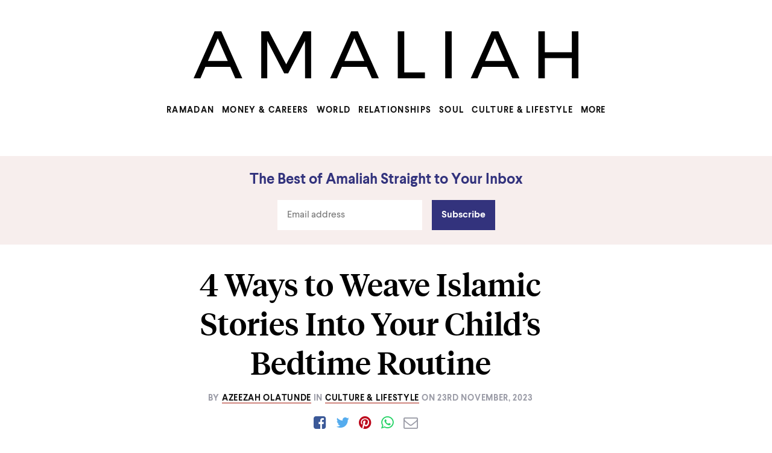

--- FILE ---
content_type: text/html; charset=utf-8
request_url: https://www.amaliah.com/post/67416/4-ways-weave-islamic-stories-childs-bedtime-routine
body_size: 30804
content:
<!DOCTYPE html><html><head><meta charSet="utf-8"/><meta http-equiv="x-ua-compatible" content="ie=edge"/><meta name="viewport" content="width=device-width, initial-scale=1.0"/><meta name="description" content="The idea of bedtime stories first crossed my mind during one of my regular evening routines with my siblings. We would gather and chat about general topics before heading to bed. At that time, I had recently bought a book titled, Men and Women Around the Messenger by Sa’ad Yusuf Abu Aziz but had not&amp;hellip;"/><meta property="og:locale" content="en_GB"/><meta property="og:url" content="https://www.amaliah.com/post/67416/4-ways-weave-islamic-stories-childs-bedtime-routine"/><meta property="og:type" content="article"/><meta property="og:title" content="4 Ways to Weave Islamic Stories Into Your Child’s Bedtime Routine | Amaliah"/><meta property="og:description" content="The idea of bedtime stories first crossed my mind during one of my regular evening routines with my siblings. We would gather and chat about general topics before heading to bed. At that time, I had recently bought a book titled, Men and Women Around the Messenger by Sa’ad Yusuf Abu Aziz but had not&amp;hellip;"/><meta property="og:image" content="https://amaliah-media.imgix.net/wp-content/uploads/2023/11/pexels-werner-pfennig-6482340-scaled-e1700259215438.jpg"/><meta property="og:site_name" content="Amaliah"/><meta name="twitter:card" content="summary_large_image"/><meta name="twitter:site" content="@amaliah_tweets"/><meta name="twitter:url" content="https://www.amaliah.com/post/67416/4-ways-weave-islamic-stories-childs-bedtime-routine"/><meta name="twitter:title" content="4 Ways to Weave Islamic Stories Into Your Child’s Bedtime Routine | Amaliah"/><meta name="twitter:description" content="The idea of bedtime stories first crossed my mind during one of my regular evening routines with my siblings. We would gather and chat about general topics before heading to bed. At that time, I had recently bought a book titled, Men and Women Around the Messenger by Sa’ad Yusuf Abu Aziz but had not&amp;hellip;"/><meta name="twitter:image" content="https://amaliah-media.imgix.net/wp-content/uploads/2023/11/pexels-werner-pfennig-6482340-scaled-e1700259215438.jpg"/><meta name="facebook-domain-verification" content="8jgsahp1p8wuv67fv3wzw1i79oz40m"/><script type="application/ld+json">
          {
            "@context": "http://schema.org",
            "@type": "NewsArticle",
            "mainEntityOfPage": {
              "@type": "WebPage",
              "@id": "https://www.amaliah.com/post/67416/4-ways-weave-islamic-stories-childs-bedtime-routine"
            },
            "headline": "4 Ways to Weave Islamic Stories Into Your Child’s Bedtime Routine",
            "image": [
              "https://amaliah-media.imgix.net/wp-content/uploads/2023/11/pexels-werner-pfennig-6482340-scaled-e1700259215438.jpg"
             ],
            "datePublished": "2023-11-23T10:00:33",
            "dateModified": "2024-02-02T08:37:08",
            "author": {
              "@type": "Person",
              "name": "Azeezah Olatunde"
            },
             "publisher": {
              "@type": "Organization",
              "name": "Amaliah",
              "logo": {
                "@type": "ImageObject",
                "url": "https://www.amaliah.com/static/logo.png"
              }
            },
            "description": "The idea of bedtime stories first crossed my mind during one of my regular evening routines with my siblings. We would gather and chat about general topics before heading to bed. At that time, I had recently bought a book titled, Men and Women Around the Messenger by Sa’ad Yusuf Abu Aziz but had not&hellip;"
          }
          </script><link rel="canonical" href="https://www.amaliah.com/post/67416/4-ways-weave-islamic-stories-childs-bedtime-routine"/><link href="https://unpkg.com/tachyons@4.7.0/css/tachyons.min.css" rel="stylesheet"/><link href="https://cdnjs.cloudflare.com/ajax/libs/font-awesome/4.7.0/css/font-awesome.min.css" rel="stylesheet"/><link href="/favicon-32.jpg" rel="icon" sizes="32x32"/><link href="/favicon-192.jpg" rel="icon" sizes="192x192"/><link href="/favicon-180.jpg" rel="apple-touch-icon-precomposed"/><meta name="msapplication-TileImage" content="/favicon-270.jpg"/><title>4 Ways to Weave Islamic Stories Into Your Child’s Bedtime Routine | Amaliah</title><script async="" src="https://www.googletagmanager.com/gtag/js?id=G-JKLEWWXQP7"></script><script>
          window.dataLayer = window.dataLayer || []; function
          gtag(){dataLayer.push(arguments);} gtag('js', new Date());
          gtag('config', 'G-JKLEWWXQP7');
      </script><script>
        !function(f,b,e,v,n,t,s){if(f.fbq)return;n=f.fbq=function(){n.callMethod?
        n.callMethod.apply(n,arguments):n.queue.push(arguments)};if(!f._fbq)f._fbq=n;
        n.push=n;n.loaded=!0;n.version='2.0';n.queue=[];t=b.createElement(e);t.async=!0;
        t.src=v;s=b.getElementsByTagName(e)[0];s.parentNode.insertBefore(t,s)}(window,
        document,'script','https://connect.facebook.net/en_US/fbevents.js');
        fbq('init', '1795675217360839'); // Insert your pixel ID here.
        fbq('track', 'PageView');
        fbq('track', 'ViewContent');</script><script type="text/javascript" src="https://app.termly.io/resource-blocker/a10f5ecb-9c03-460f-ade4-b5abc6dc1e53?autoBlock=on"></script><script src="https://securepubads.g.doubleclick.net/tag/js/gpt.js"></script><script>window.googletag = window.googletag || {cmd: []};</script><script>!function (w, d, t) { w.TiktokAnalyticsObject=t;var ttq=w[t]=w[t]||[];ttq.methods=["page","track","identify","instances","debug","on","off","once","ready","alias","group","enableCookie","disableCookie"],ttq.setAndDefer=function(t,e){t[e]=function(){t.push([e].concat(Array.prototype.slice.call(arguments,0)))}};for(var i=0;i<ttq.methods.length;i++)ttq.setAndDefer(ttq,ttq.methods[i]);ttq.instance=function(t){for(var e=ttq._i[t]||[],n=0;n<ttq.methods.length;n++)ttq.setAndDefer(e,ttq.methods[n]);return e},ttq.load=function(e,n){var i="https://analytics.tiktok.com/i18n/pixel/events.js";ttq._i=ttq._i||{},ttq._i[e]=[],ttq._i[e]._u=i,ttq._t=ttq._t||{},ttq._t[e]=+new Date,ttq._o=ttq._o||{},ttq._o[e]=n||{};var o=document.createElement("script");o.type="text/javascript",o.async=!0,o.src=i+"?sdkid="+e+"&lib="+t;var a=document.getElementsByTagName("script")[0];a.parentNode.insertBefore(o,a)}; ttq.load('CGFH7HJC77U35EGH1CN0'); ttq.page(); }(window, document, 'ttq');</script><meta name="next-head-count" content="32"/><link rel="preload" href="/_next/static/css/7426ab059173dac1.css" as="style"/><link rel="stylesheet" href="/_next/static/css/7426ab059173dac1.css" data-n-g=""/><noscript data-n-css=""></noscript><script defer="" nomodule="" src="/_next/static/chunks/polyfills-5cd94c89d3acac5f.js"></script><script src="/_next/static/chunks/webpack-664545a8bb0d80c7.js" defer=""></script><script src="/_next/static/chunks/framework-8957c350a55da097.js" defer=""></script><script src="/_next/static/chunks/main-64f7e817848c0d38.js" defer=""></script><script src="/_next/static/chunks/pages/_app-297a77f6b689a540.js" defer=""></script><script src="/_next/static/chunks/851-6ab96254cd2b6c37.js" defer=""></script><script src="/_next/static/chunks/619-ecaf99a6f4095daa.js" defer=""></script><script src="/_next/static/chunks/867-8935bb51967e9b02.js" defer=""></script><script src="/_next/static/chunks/856-ba3cdba4639c17bb.js" defer=""></script><script src="/_next/static/chunks/pages/post/%5Bid%5D/%5Bslug%5D-3d749951d143acf6.js" defer=""></script><script src="/_next/static/bSeV5f8qu9b9FuB-gPJKw/_buildManifest.js" defer=""></script><script src="/_next/static/bSeV5f8qu9b9FuB-gPJKw/_ssgManifest.js" defer=""></script><script src="/_next/static/bSeV5f8qu9b9FuB-gPJKw/_middlewareManifest.js" defer=""></script><style data-styled="" data-styled-version="5.3.3">.aCJaP{margin:0 auto;font-family:avenir;font-size:14px;font-weight:100;text-rendering:optimizeLegibility;-webkit-font-smoothing:antialiased;}/*!sc*/
@media (min-width:450px){.aCJaP{font-size:16px;}}/*!sc*/
@media (min-width:580px){.aCJaP{font-size:20px;}}/*!sc*/
@media (min-width:790px){.aCJaP{margin-top:0;padding:0;background-color:white;max-width:1080px;font-size:26px;}}/*!sc*/
@media (min-width:1280px){.aCJaP{max-width:1280px;}}/*!sc*/
data-styled.g1[id="PageContainer-sc-1rt7kz7-0"]{content:"aCJaP,"}/*!sc*/
.iQOrOI{display:-webkit-box;display:-webkit-flex;display:-ms-flexbox;display:flex;-webkit-box-pack:center;-webkit-justify-content:center;-ms-flex-pack:center;justify-content:center;margin-bottom:2rem;}/*!sc*/
.iQOrOI a{margin-right:1rem;font-size:1.5rem;border:none !important;}/*!sc*/
@media (min-width:790px){.iQOrOI{font-weight:26px;}}/*!sc*/
data-styled.g2[id="ShareBar__Container-sc-628ke6-0"]{content:"iQOrOI,"}/*!sc*/
.bvHSDK{margin:0 !important;margin-top:2rem !important;margin-bottom:1rem !important;text-align:center;font-family:'tiempos headline medium',sans-serif !important;font-weight:500;font-size:2rem !important;}/*!sc*/
@media (min-width:790px){.bvHSDK{margin-top:0rem !important;font-size:3.25rem !important;}}/*!sc*/
data-styled.g9[id="TitleBlock__ArticleTitle-sc-1890nze-0"]{content:"bvHSDK,"}/*!sc*/
.farshS{text-align:center;font-family:'larsseit bold',sans-serif;font-size:14px !important;-webkit-letter-spacing:0.05em !important;-moz-letter-spacing:0.05em !important;-ms-letter-spacing:0.05em !important;letter-spacing:0.05em !important;line-height:1.4;text-transform:uppercase;color:#9b9ca7;-webkit-transition:all 0.3s;}/*!sc*/
.farshS a{-webkit-text-decoration:none;text-decoration:none;font-family:'larsseit bold',sans-serif;-webkit-letter-spacing:0.05em;-moz-letter-spacing:0.05em;-ms-letter-spacing:0.05em;letter-spacing:0.05em;-webkit-letter-spacing:0.05em !important;-moz-letter-spacing:0.05em !important;-ms-letter-spacing:0.05em !important;letter-spacing:0.05em !important;border-bottom:none;}/*!sc*/
data-styled.g10[id="TitleBlock__Details-sc-1890nze-1"]{content:"farshS,"}/*!sc*/
@font-face{font-family:'Tiempos Headline Medium';src:url('/fonts/TiemposHeadlineWeb-Medium.woff2'),url('/fonts/TiemposHeadlineWeb-Medium.woff');font-display:fallback;}/*!sc*/
@font-face{font-family:larsseit;src:url('/fonts/larsseit.woff2'),url('/fonts/larsseit.woff');font-display:fallback;}/*!sc*/
@font-face{font-family:'larsseit bold';src:url('/fonts/larsseit-bold.woff2'),url('/fonts/larsseit-bold.woff');font-display:fallback;}/*!sc*/
.jnuaFf{padding:1px 1rem;margin:0 auto;font-family:larsseit,sans-serif;line-height:1.5;}/*!sc*/
@media (min-width:1280px){.jnuaFf{margin-left:9em;}}/*!sc*/
.jnuaFf h1,.jnuaFf h1 span,.jnuaFf h2,.jnuaFf h3,.jnuaFf h4,.jnuaFf h5,.jnuaFf b,.jnuaFf strong{font-family:'larsseit bold',sans-serif;font-weight:initial;}/*!sc*/
.jnuaFf em{font-style:normal;}/*!sc*/
.jnuaFf a{color:#111;-webkit-text-decoration:none;text-decoration:none;border-bottom:2px solid rgb(207,135,128);-webkit-transition:all 0.3s;}/*!sc*/
.jnuaFf a:hover{color:rgb(207,135,128);-webkit-transition:all 0.3s;}/*!sc*/
.jnuaFf br{display:none;}/*!sc*/
.jnuaFf u{-webkit-text-decoration:none;text-decoration:none;}/*!sc*/
.jnuaFf h1{font-size:2rem;}/*!sc*/
.jnuaFf h2,.jnuaFf blockquote p > em > strong{font-size:1.25rem;}/*!sc*/
.jnuaFf h3{font-size:1.25rem;}/*!sc*/
.jnuaFf p,.jnuaFf h4,.jnuaFf li{font-size:1.2rem;}/*!sc*/
.jnuaFf h5{font-size:0.875rem;}/*!sc*/
.jnuaFf blockquote{margin:2rem 0;padding-left:1rem;border-left:3px solid #b1a296;color:#b1a296;word-wrap:break-word;word-break:break-word;}/*!sc*/
@media (min-width:790px){.jnuaFf blockquote{margin-left:-23px !important;padding-left:20px;}}/*!sc*/
.jnuaFf blockquote i,.jnuaFf blockquote p,.jnuaFf blockquote em,.jnuaFf blockquote p em strong{font-size:1.2rem;font-style:normal;}/*!sc*/
.jnuaFf blockquote i a,.jnuaFf blockquote p a,.jnuaFf blockquote em a,.jnuaFf blockquote p em strong a{color:#b1a296;border-color:#756c65;-webkit-transition:all 0.3s;}/*!sc*/
.jnuaFf blockquote i a:hover,.jnuaFf blockquote p a:hover,.jnuaFf blockquote em a:hover,.jnuaFf blockquote p em strong a:hover{color:#756c65;-webkit-transition:all 0.3s;}/*!sc*/
@media (min-width:790px){.jnuaFf blockquote{margin:45px 0;}.jnuaFf blockquote i,.jnuaFf blockquote p,.jnuaFf blockquote em,.jnuaFf blockquote p em strong{font-size:1.4rem;}}/*!sc*/
.jnuaFf ol,.jnuaFf ul{margin-left:-20px;}/*!sc*/
@media (min-width:470px){.jnuaFf h1{font-size:2rem;}.jnuaFf h2,.jnuaFf blockquote p > em > strong{font-size:1.25rem;}.jnuaFf h3{font-size:1.25rem;}.jnuaFf p,.jnuaFf h4,.jnuaFf li{font-size:1.2rem;}.jnuaFf h5{font-size:0.875rem;}}/*!sc*/
@media (min-width:790px){.jnuaFf h1{font-size:2rem;}.jnuaFf h2{font-size:1.5rem;}.jnuaFf h3{font-size:1.5rem;}.jnuaFf p,.jnuaFf h4,.jnuaFf li{font-size:1.4rem;line-height:1.6;}.jnuaFf h5{font-size:0.875rem;}}/*!sc*/
.jnuaFf li{margin-bottom:14px;padding-left:10px;}/*!sc*/
.jnuaFf img{height:auto;}/*!sc*/
.jnuaFf > p:first-of-type{margin:0;}/*!sc*/
.jnuaFf > p:first-of-type img{margin:0;}/*!sc*/
.jnuaFf .woocommerce{width:100%;margin:0 auto;}/*!sc*/
.jnuaFf .woocommerce ul,.jnuaFf .woocommerce ol{margin-left:0px;}/*!sc*/
.jnuaFf .woocommerce h3{margin:0;margin-top:2rem;margin-bottom:8px;margin-left:1rem;margin-right:1rem;color:#111;font-weight:initial;line-height:1.1;-webkit-text-decoration:underline;text-decoration:underline;}/*!sc*/
.jnuaFf .woocommerce a{display:block;-webkit-text-decoration:none;text-decoration:none;}/*!sc*/
.jnuaFf .woocommerce .price{background-color:white;display:block;padding-bottom:15px;color:#111;}/*!sc*/
.jnuaFf .woocommerce img{display:block;width:60%;margin:0 auto;margin-top:1rem;margin-bottom:1rem;}/*!sc*/
.jnuaFf .woocommerce ul{padding-left:0;}/*!sc*/
.jnuaFf .woocommerce li{list-style-type:none;border:1px solid #ebebeb;border-radius:4px;text-align:center;}/*!sc*/
.jnuaFf .woocommerce li > a:first-of-type{border:none;}/*!sc*/
.jnuaFf .woocommerce li > a:last-of-type{display:none;margin:0;padding:20px 50px;background-color:mediumpurple;color:white;}/*!sc*/
.jnuaFf .woocommerce li > a:last-of-type:hover{background-color:#8500d9;border-bottom:3px solid #8500d9;}/*!sc*/
.jnuaFf .wp-caption{margin-bottom:0;}/*!sc*/
.jnuaFf .wp-caption img{margin-bottom:0;}/*!sc*/
.jnuaFf .wp-caption p{margin:0;margin-bottom:1rem;padding:0;font-size:14px;color:#9b9ca7;}/*!sc*/
.jnuaFf iframe{width:100%;}/*!sc*/
.jnuaFf p > iframe{max-width:100%;}/*!sc*/
data-styled.g11[id="ArticleColumn-sc-14p5llr-0"]{content:"jnuaFf,"}/*!sc*/
.flHTls{display:-webkit-box;display:-webkit-flex;display:-ms-flexbox;display:flex;-webkit-flex-direction:column;-ms-flex-direction:column;flex-direction:column;-webkit-align-items:center;-webkit-box-align:center;-ms-flex-align:center;align-items:center;-webkit-box-pack:center;-webkit-justify-content:center;-ms-flex-pack:center;justify-content:center;max-width:28em;margin:0 auto;text-align:center;padding:2rem;border:1px solid #ebebeb;border-radius:4px;}/*!sc*/
.flHTls img{border-radius:100px;width:96px;height:96px !important;margin-bottom:1rem;}/*!sc*/
@media (min-width:790px){.flHTls{-webkit-flex-direction:row;-ms-flex-direction:row;flex-direction:row;-webkit-align-items:flex-start;-webkit-box-align:flex-start;-ms-flex-align:flex-start;align-items:flex-start;-webkit-box-pack:start;-webkit-justify-content:flex-start;-ms-flex-pack:start;justify-content:flex-start;text-align:left;}.flHTls img{margin-right:2rem;}}/*!sc*/
data-styled.g12[id="AuthorCard__Container-sc-1qg93l8-0"]{content:"flHTls,"}/*!sc*/
.gmUoCF h1{margin:0;margin-bottom:1rem;font-family:'tiempos headline medium',serif;font-size:1.8rem;color:#111;}/*!sc*/
.gmUoCF h1 a{color:inherit;font-weight:initial;}/*!sc*/
.gmUoCF a{-webkit-text-decoration:none;text-decoration:none;}/*!sc*/
.gmUoCF a > p{border-bottom:1px solid #111;display:inline;}/*!sc*/
.gmUoCF p{margin:0;margin-bottom:8px;max-width:28em;font-family:'larsseit',sans-serif;font-size:1rem;line-height:1.4;color:#111;}/*!sc*/
@media (min-width:790px){.gmUoCF p{font-size:1.2rem;}}/*!sc*/
data-styled.g13[id="AuthorCard__Details-sc-1qg93l8-1"]{content:"gmUoCF,"}/*!sc*/
.cQisIw{margin-top:11px;padding-top:8px;}/*!sc*/
@media (min-width:790px){}/*!sc*/
data-styled.g14[id="AuthorCard__SocialLinks-sc-1qg93l8-2"]{content:"cQisIw,"}/*!sc*/
.cMjUWo{margin:0 auto;padding:1.5rem;font-family:'larsseit bold',sans-serif;background-color:#f7eeed;}/*!sc*/
@media (min-width:790px){.cMjUWo{margin-bottom:2rem;}.cMjUWo h2{font-size:1.5rem;}}/*!sc*/
.cMjUWo h2{text-align:left;line-height:1.4;margin:0;font-family:'larsseit bold',sans-serif;font-weight:500;color:#33337d;}/*!sc*/
.cMjUWo label{margin-bottom:5px;border:none;text-align:center;}/*!sc*/
.cMjUWo .mc-field-group{width:15em;}/*!sc*/
.cMjUWo input[type='email']{padding:1rem;width:100%;height:50px;background-color:#fff;border:none;color:#111;font-family:larsseit,sans-serif;}/*!sc*/
.cMjUWo input[type='submit']{margin-left:1rem;padding:1rem;border:none;background-color:#33337d;color:white;font-family:'larsseit bold',sans-serif;cursor:pointer;}/*!sc*/
data-styled.g16[id="NewsletterBox-sc-ujgo93-0"]{content:"cMjUWo,"}/*!sc*/
.jFPXNK{margin:0 auto;}/*!sc*/
.jFPXNK h2,.jFPXNK p{max-width:20em;text-align:center;margin:0 auto;}/*!sc*/
@media (min-width:790px){.jFPXNK{width:20em;}}/*!sc*/
data-styled.g18[id="NewsletterBox__TextDiv-sc-ujgo93-2"]{content:"jFPXNK,"}/*!sc*/
.bWCFUh{margin:0 auto;display:-webkit-box;display:-webkit-flex;display:-ms-flexbox;display:flex;-webkit-align-items:flex-end;-webkit-box-align:flex-end;-ms-flex-align:flex-end;align-items:flex-end;-webkit-box-pack:center;-webkit-justify-content:center;-ms-flex-pack:center;justify-content:center;margin-top:1rem;font-size:16px;}/*!sc*/
data-styled.g19[id="NewsletterBox__Fields-sc-ujgo93-3"]{content:"bWCFUh,"}/*!sc*/
.geBpGa{margin-top:67px;margin-bottom:2rem;padding:0px 0.5rem;}/*!sc*/
@media (min-width:790px){.geBpGa{margin-top:0;}}/*!sc*/
data-styled.g21[id="TopStoriesBlock__TopContainer-sc-1hog7k0-0"]{content:"geBpGa,"}/*!sc*/
.fsScCj{font-family:'larsseit bold',serif;font-weight:100;font-size:16px;line-height:0;text-align:center;text-transform:uppercase;color:#b1a296;}/*!sc*/
data-styled.g22[id="TopStoriesBlock__SectionTitle-sc-1hog7k0-1"]{content:"fsScCj,"}/*!sc*/
@media (min-width:790px){.iAcMgh{display:-webkit-box;display:-webkit-flex;display:-ms-flexbox;display:flex;-webkit-box-pack:justify;-webkit-justify-content:space-between;-ms-flex-pack:justify;justify-content:space-between;}}/*!sc*/
data-styled.g23[id="TopStoriesBlock__FlexContainer-sc-1hog7k0-2"]{content:"iAcMgh,"}/*!sc*/
.sPSLr{-webkit-flex-direction:column;-ms-flex-direction:column;flex-direction:column;margin-bottom:3rem;-webkit-text-decoration:none;text-decoration:none;color:inherit;cursor:pointer;font-size:16px;text-align:center;}/*!sc*/
.sPSLr h3,.sPSLr p{-webkit-transition:all 0.3s;}/*!sc*/
.sPSLr:hover h3,.sPSLr:hover p{color:#b1a296;}/*!sc*/
@media (min-width:790px){.sPSLr{width:calc(100% / 3);margin:0.5rem;-webkit-box-flex:1;-webkit-flex-grow:1;-ms-flex-positive:1;flex-grow:1;}.sPSLr > p{display:none;}}/*!sc*/
data-styled.g24[id="TopStoriesBlock__PostContainer-sc-1hog7k0-3"]{content:"sPSLr,"}/*!sc*/
.joxcdL{display:block;width:100%;padding:50%;line-height:0;background-size:cover;background-position:center;background-image:url(https://amaliah-media.imgix.net/wp-content/uploads/2023/10/Screenshot_20231017-115410_Chrome.jpg?w=350&fm=pjpg&auto=format&dpr=2&q=80) !important;}/*!sc*/
@media (max-width:790px) and (min-width:500px){.joxcdL{width:100%;padding:150px;background-image:url(https://amaliah-media.imgix.net/wp-content/uploads/2023/10/Screenshot_20231017-115410_Chrome.jpg?w=800&fm=pjpg&auto=format&dpr=2&q=80) !important;}}/*!sc*/
.jubBcP{display:block;width:100%;padding:50%;line-height:0;background-size:cover;background-position:center;background-image:url(https://amaliah-media.imgix.net/wp-content/uploads/2023/10/pexels-gizem-mat-10133872-scaled-e1695829342559.jpg?w=350&fm=pjpg&auto=format&dpr=2&q=80) !important;}/*!sc*/
@media (max-width:790px) and (min-width:500px){.jubBcP{width:100%;padding:150px;background-image:url(https://amaliah-media.imgix.net/wp-content/uploads/2023/10/pexels-gizem-mat-10133872-scaled-e1695829342559.jpg?w=800&fm=pjpg&auto=format&dpr=2&q=80) !important;}}/*!sc*/
.dfZIHT{display:block;width:100%;padding:50%;line-height:0;background-size:cover;background-position:center;background-image:url(https://amaliah-media.imgix.net/wp-content/uploads/2023/04/eid-scaled-e1688672194412.jpeg?w=350&fm=pjpg&auto=format&dpr=2&q=80) !important;}/*!sc*/
@media (max-width:790px) and (min-width:500px){.dfZIHT{width:100%;padding:150px;background-image:url(https://amaliah-media.imgix.net/wp-content/uploads/2023/04/eid-scaled-e1688672194412.jpeg?w=800&fm=pjpg&auto=format&dpr=2&q=80) !important;}}/*!sc*/
data-styled.g25[id="TopStoriesBlock__ImageBlock-sc-1hog7k0-4"]{content:"joxcdL,jubBcP,dfZIHT,"}/*!sc*/
.lowZPP{margin:0;margin-top:10px;font-size:12px;font-family:'larsseit bold',sans-serif;-webkit-letter-spacing:0.05em;-moz-letter-spacing:0.05em;-ms-letter-spacing:0.05em;letter-spacing:0.05em;text-transform:uppercase;color:#b1a296;-webkit-text-decoration:none;text-decoration:none;}/*!sc*/
@media (max-width:790px) and (min-width:500px){.lowZPP{margin-top:0px;}}/*!sc*/
data-styled.g26[id="TopStoriesBlock__Category-sc-1hog7k0-5"]{content:"lowZPP,"}/*!sc*/
.bxfdOo{display:block;width:100%;margin-top:2px;margin-bottom:10px;font-family:'tiempos headline medium',serif;font-weight:500;font-size:1.5rem;line-height:1.3;color:#111;-webkit-text-decoration:none;text-decoration:none;}/*!sc*/
@media (min-width:790px){.bxfdOo{font-size:1.2rem;}}/*!sc*/
data-styled.g27[id="TopStoriesBlock__Title-sc-1hog7k0-6"]{content:"bxfdOo,"}/*!sc*/
.ktgwih{margin:0;font-size:12px;font-family:'larsseit bold',sans-serif;-webkit-letter-spacing:0.05em;-moz-letter-spacing:0.05em;-ms-letter-spacing:0.05em;letter-spacing:0.05em;text-transform:uppercase;color:#b1a296;-webkit-text-decoration:none;text-decoration:none;}/*!sc*/
data-styled.g28[id="TopStoriesBlock__Author-sc-1hog7k0-7"]{content:"ktgwih,"}/*!sc*/
.ceIfeC{display:block;font-family:larsseit,sans-serif;-webkit-text-decoration:none;text-decoration:none;}/*!sc*/
@media (max-width:790px) and (min-width:500px){.ceIfeC{position:relative;width:492px;margin:0 auto;margin-top:-80px;padding:1rem 2rem;background:white;box-shadow:0px 3px 8px rgba(121,122,130,0.24);}}/*!sc*/
data-styled.g29[id="TopStoriesBlock__Details-sc-1hog7k0-8"]{content:"ceIfeC,"}/*!sc*/
@media (min-width:790px){.AQHbW{display:none;}}/*!sc*/
data-styled.g30[id="TopStoriesBlock__Ad-sc-1hog7k0-9"]{content:"AQHbW,"}/*!sc*/
.ePMpJB{background-color:#c8c6c6;color:#fff;font-family:'larsseit',sans-serif;padding:1.5rem 0;}/*!sc*/
.ePMpJB img{display:block;margin:0;padding-bottom:1rem;height:20px;}/*!sc*/
.ePMpJB h3{margin:0;margin-right:2rem;}/*!sc*/
.ePMpJB a{color:white;-webkit-text-decoration:none;text-decoration:none;margin:0;}/*!sc*/
.ePMpJB p{margin:0;}/*!sc*/
data-styled.g31[id="Footer__Container-sc-1ly8dyr-0"]{content:"ePMpJB,"}/*!sc*/
.dYjzCS{display:-webkit-box;display:-webkit-flex;display:-ms-flexbox;display:flex;-webkit-box-pack:justify;-webkit-justify-content:space-between;-ms-flex-pack:justify;justify-content:space-between;}/*!sc*/
.dYjzCS a{font-size:21px;margin-right:2rem !important;margin-bottom:1rem !important;}/*!sc*/
.dYjzCS a:last-of-type{margin-right:0 !important;}/*!sc*/
data-styled.g32[id="Footer__Social-sc-1ly8dyr-1"]{content:"dYjzCS,"}/*!sc*/
.DfjXR{margin:0 auto;}/*!sc*/
@media (min-width:480px){.DfjXR{width:90%;}}/*!sc*/
@media (min-width:980px){.DfjXR{max-width:1080px;}}/*!sc*/
data-styled.g33[id="Footer__GridContainer-sc-1ly8dyr-2"]{content:"DfjXR,"}/*!sc*/
.hHMRSq{display:-webkit-box;display:-webkit-flex;display:-ms-flexbox;display:flex;border-top:1px dashed #fff;padding-top:1rem;-webkit-box-pack:justify;-webkit-justify-content:space-between;-ms-flex-pack:justify;justify-content:space-between;}/*!sc*/
.hHMRSq a{margin-right:1rem !important;}/*!sc*/
.hHMRSq a:last-of-type{margin-right:0 !important;}/*!sc*/
data-styled.g34[id="Footer__Links-sc-1ly8dyr-3"]{content:"hHMRSq,"}/*!sc*/
.jEPomN{display:none;}/*!sc*/
@media (min-width:1280px){.jEPomN{display:-webkit-box;display:-webkit-flex;display:-ms-flexbox;display:flex;-webkit-flex-direction:column;-ms-flex-direction:column;flex-direction:column;-webkit-align-items:center;-webkit-box-align:center;-ms-flex-align:center;align-items:center;width:160px;justify-self:center;}}/*!sc*/
data-styled.g35[id="Sidebar-sc-z89kj5-0"]{content:"jEPomN,"}/*!sc*/
.ggcMtg{position:fixed;top:0;left:0;z-index:9999;width:100%;background:rgba(255,255,255,0.98);box-shadow:0px 5px 10px 0px rgba(0,0,0,0.05);font-family:larsseit,sans-serif;}/*!sc*/
.ggcMtg h1{margin:0;font-size:1.5rem;}/*!sc*/
@media (min-width:960px){.ggcMtg{position:initial;padding-top:1rem;margin-bottom:1rem;box-shadow:none;}.ggcMtg h1{margin-left:0;padding:20px;}}/*!sc*/
data-styled.g36[id="AmaliahHeader__Container-sc-tv5rh6-0"]{content:"ggcMtg,"}/*!sc*/
.cEwaNX{display:-webkit-box;display:-webkit-flex;display:-ms-flexbox;display:flex;padding:1.5rem 1rem;-webkit-align-items:baseline;-webkit-box-align:baseline;-ms-flex-align:baseline;align-items:baseline;}/*!sc*/
@media (min-width:960px){.cEwaNX{padding:0;}}/*!sc*/
data-styled.g37[id="AmaliahHeader__FlexContainer-sc-tv5rh6-1"]{content:"cEwaNX,"}/*!sc*/
.hljByb{display:none;-webkit-box-flex:1;-webkit-flex-grow:1;-ms-flex-positive:1;flex-grow:1;max-width:28em;margin:0 auto;padding:0;font-family:'larsseit bold',sans-serif;-webkit-letter-spacing:0.05em;-moz-letter-spacing:0.05em;-ms-letter-spacing:0.05em;letter-spacing:0.05em;}/*!sc*/
.hljByb li a{color:#111;-webkit-text-decoration:none;text-decoration:none;}/*!sc*/
@media (min-width:960px){.hljByb{display:-webkit-box;display:-webkit-flex;display:-ms-flexbox;display:flex;}}/*!sc*/
data-styled.g38[id="AmaliahHeader__Nav-sc-tv5rh6-2"]{content:"hljByb,"}/*!sc*/
.jYdQIR{display:block;position:relative;width:30px;height:19px;margin-right:20px;-webkit-tap-highlight-color:rgba(0,0,0,0);}/*!sc*/
.jYdQIR span{position:absolute;top:50%;background:#111;}/*!sc*/
.jYdQIR span,.jYdQIR span:before,.jYdQIR span:after{cursor:pointer;border-radius:1px;height:3px;width:25px;background:#111;position:absolute;display:block;content:'';}/*!sc*/
.jYdQIR span:before{top:-8px;-webkit-transform:rotate(0deg);-ms-transform:rotate(0deg);transform:rotate(0deg);}/*!sc*/
.jYdQIR span:after{bottom:-8px;-webkit-transform:rotate(0deg);-ms-transform:rotate(0deg);transform:rotate(0deg);}/*!sc*/
@media (min-width:960px){.jYdQIR{display:none;}}/*!sc*/
data-styled.g39[id="AmaliahHeader__BurgerButton-sc-tv5rh6-3"]{content:"jYdQIR,"}/*!sc*/
.jxdKJa{width:calc(100% - 100px);text-align:center;line-height:0;}/*!sc*/
.jxdKJa a{display:block;width:100%;color:#111;-webkit-text-decoration:none;text-decoration:none;}/*!sc*/
.jxdKJa img{height:19px;}/*!sc*/
@media (min-width:960px){.jxdKJa{width:100%;margin-left:0 !important;margin-top:1rem !important;margin-bottom:1rem !important;}.jxdKJa img{height:auto;}}/*!sc*/
data-styled.g42[id="AmaliahHeader__Logo-sc-tv5rh6-6"]{content:"jxdKJa,"}/*!sc*/
@media (min-width:790px){.bVAxda{background:rgba(235,235,235,0.4);}}/*!sc*/
data-styled.g47[id="ArticleView__BackgroundDiv-sc-1dk581k-0"]{content:"bVAxda,"}/*!sc*/
.krShHT{margin-top:67px;}/*!sc*/
@media (min-width:790px){.krShHT{margin-top:0;}}/*!sc*/
@media (max-width:990px){.krShHT{border:none;}}/*!sc*/
data-styled.g48[id="ArticleView__ArticleContainer-sc-1dk581k-1"]{content:"krShHT,"}/*!sc*/
@media (min-width:790px){.dAyuxH{width:28em;margin:0 auto;}}/*!sc*/
@media (min-width:1280px){.dAyuxH{display:grid;grid-template-columns:28em 1fr;-webkit-box-pack:center;-webkit-justify-content:center;-ms-flex-pack:center;justify-content:center;width:100%;}}/*!sc*/
data-styled.g49[id="ArticleView__InnerContainer-sc-1dk581k-2"]{content:"dAyuxH,"}/*!sc*/
</style></head><body><div id="__next" data-reactroot=""><div class="ArticleView__BackgroundDiv-sc-1dk581k-0 bVAxda"><div class="PageContainer-sc-1rt7kz7-0 aCJaP"><div class="AmaliahHeader__Container-sc-tv5rh6-0 ggcMtg"><div class="AmaliahHeader__FlexContainer-sc-tv5rh6-1 cEwaNX"><a class="AmaliahHeader__BurgerButton-sc-tv5rh6-3 jYdQIR"><span></span></a><h1 class="AmaliahHeader__Logo-sc-tv5rh6-6 jxdKJa"><a href="/"><img src="/logo.svg" alt="Amaliah logo"/></a></h1></div><ul class="AmaliahHeader__Nav-sc-tv5rh6-2 hljByb list ma0 flex justify-between"><li><a href="/category/ramadan" class="ttu f6 lh-solid ">Ramadan</a></li><li><a href="/category/money-careers" class="ttu f6 lh-solid ">Money &amp; Careers</a></li><li><a href="/category/world" class="ttu f6 lh-solid ">World</a></li><li><a href="/category/relationships" class="ttu f6 lh-solid ">Relationships</a></li><li><a href="/category/soul" class="ttu f6 lh-solid ">Soul</a></li><li><a href="/category/culture-and-lifestyle" class="ttu f6 lh-solid ">Culture &amp; Lifestyle</a></li><button class="DropdownMenuTrigger" aria-label="Show more menu items" style="line-height:0;margin-top:0.35rem" type="button" id="" aria-haspopup="menu" aria-expanded="false" data-state="closed">MORE</button></ul></div><div class="ArticleView__ArticleContainer-sc-1dk581k-1 krShHT"><div class="NewsletterBox-sc-ujgo93-0 cMjUWo"><div id="mc_embed_signup"><form action="//amaliah.us11.list-manage.com/subscribe/post?u=33c8f38dfbace99ec481d035d&amp;id=0f4f8738b5" method="post" id="mc-embedded-subscribe-form" name="mc-embedded-subscribe-form" class="validate" target="_blank" novalidate=""><div id="mc_embed_signup_scroll" class="NewsletterBox__Container-sc-ujgo93-1 gZfQWc"><div class="NewsletterBox__TextDiv-sc-ujgo93-2 jFPXNK"><h2 class="f4">The Best of Amaliah Straight to Your Inbox</h2></div><div class="NewsletterBox__Fields-sc-ujgo93-3 bWCFUh"><div class="mc-field-group"><input type="email" name="EMAIL" class="required email mw-100" placeholder="Email address" id="mce-EMAIL"/></div><div id="mce-responses" class="clear"><div class="response" id="mce-error-response" style="display:none"></div><div class="response" id="mce-success-response" style="display:none"></div></div><div class="response" id="mce-success-response" style="display:none"></div><div style="position:absolute;left:-5000px" aria-hidden="true"><input type="text" name="b_33c8f38dfbace99ec481d035d_0f4f8738b5" tabindex="-1" value="" readonly=""/></div><div class="clear"><input type="submit" value="Subscribe" name="subscribe" id="mc-embedded-subscribe" class=""/></div></div></div></form></div></div><div class="ArticleColumn-sc-14p5llr-0 jnuaFf"><div class="ArticleView__InnerContainer-sc-1dk581k-2 dAyuxH"><div><div><h1 class="TitleBlock__ArticleTitle-sc-1890nze-0 bvHSDK ma0 lh-title f3 f1-ns ">4 Ways to Weave Islamic Stories Into Your Child’s Bedtime Routine</h1><p class="TitleBlock__Details-sc-1890nze-1 farshS">by<!-- --> <span><a href="/author/azeezat-olatunde" rel="author">Azeezah Olatunde</a></span> <!-- -->in<!-- --> <a href="/category/culture-and-lifestyle">Culture &amp; Lifestyle</a> <!-- -->on <!-- -->23rd November, 2023</p><div class="ShareBar__Container-sc-628ke6-0 iQOrOI justify-center justify-start-l"><a style="color:#3b5998" href="https://facebook.com/sharer/sharer.php?u=https%3A%2F%2Fwww.amaliah.com%2Fpost%2F67416%2F4-ways-weave-islamic-stories-childs-bedtime-routine"><i class="fa fa-facebook-square"></i></a><a style="color:#55acee" href="https://twitter.com/intent/tweet/?text=4%20Ways%20to%20Weave%20Islamic%20Stories%20Into%20Your%20Child%E2%80%99s%20Bedtime%20Routine&amp;url=https%3A%2F%2Fwww.amaliah.com%2Fpost%2F67416%2F4-ways-weave-islamic-stories-childs-bedtime-routine"><i class="fa fa-twitter"></i></a><a style="color:#bd081c" href="https://pinterest.com/pin/create/button/?url=https%3A%2F%2Fwww.amaliah.com%2Fpost%2F67416%2F4-ways-weave-islamic-stories-childs-bedtime-routine&amp;media=https%3A%2F%2Famaliah-media.imgix.net%2Fwp-content%2Fuploads%2F2023%2F11%2Fpexels-werner-pfennig-6482340-scaled-e1700259215438.jpg&amp;description=4%20Ways%20to%20Weave%20Islamic%20Stories%20Into%20Your%20Child%E2%80%99s%20Bedtime%20Routine" data-pin-do="ignore"><i class="fa fa-pinterest"></i></a><a style="color:#25D366" href="whatsapp://send?text=4%20Ways%20to%20Weave%20Islamic%20Stories%20Into%20Your%20Child%E2%80%99s%20Bedtime%20Routine%20https%3A%2F%2Fwww.amaliah.com%2Fpost%2F67416%2F4-ways-weave-islamic-stories-childs-bedtime-routine"><i class="fa fa-whatsapp"></i></a><a style="color:#9b9ca7" href="mailto:?subject=4%20Ways%20to%20Weave%20Islamic%20Stories%20Into%20Your%20Child%E2%80%99s%20Bedtime%20Routine&amp;body=https%3A%2F%2Fwww.amaliah.com%2Fpost%2F67416%2F4-ways-weave-islamic-stories-childs-bedtime-routine"><i class="fa fa-envelope-o"></i></a></div></div><div class="mb3"><p><img class="w-100" src="https://amaliah-media.imgix.net/wp-content/uploads/2023/11/pexels-werner-pfennig-6482340-scaled-e1700259215438.jpg?w=700&amp;fm=pjpg&amp;auto=format&amp;dpr=2&amp;q=80" alt="" width="1817" height="1669"/></p>
<p><span>The idea of bedtime stories first crossed my mind during one of my regular evening routines with my siblings. We would gather and chat about general topics before heading to bed. At that time, I had recently bought a book titled, </span><i><span>Men and Women Around the Messenger</span></i><span> by Sa’ad Yusuf Abu Aziz but had not yet read it. </span></p><div class="flex justify-center"></div>
<p><span>On this night, my 13-year-old brother pleasantly surprised me as he narrated the ‘cool stuff’ the companions of the Prophet </span><span>ﷺ</span><span> had done in the book. I was amazed at his ability to recount the most intricate parts of the stories, to the extent of mentioning the smallest detail of each companion as related in the book. While we had discussed books from my library before, this was the first time he’d reviewed an Islamic book rather than watching Power Rangers. His thoughtful choice left me in awe. </span></p>
<p><span>Gradually, I began buying age-specific Islamic books for him that anchored our sporadic nightly book chat. This in turn positively influenced my youngest sibling, sparking his interest in reading Islamic books.</span></p>
<blockquote><p><span>“It is Allah who has made the night for you to rest in.” </span><a href="https://quran.com/40/61"><span>(Surah Al-Ghafir 40:61)</span></a></p></blockquote>
<p><span>Ensuring a good night’s rest involves creating a bedtime routine that is composed of healthy and calming activities to perform before sleeping. This routine is like a gradually slowing oscillating swing. While establishing this habit initially may seem challenging, I have discovered that maintaining consistency leads to a smoother bedtime experience. </span></p>
<p><span>What are the consistent activities that your children engage in before sleeping? Often, parents go to great lengths to ensure their children sleep at an appropriate time. Some lure their children with enticing practices that eventually make them get ready for bed. These rituals culminate in their bedtime routine, serving as a fantastic method to instil self-care in children, improve their sleeping patterns, and reinforce family bonds. </span></p><div class="flex justify-center"></div>
<blockquote><p><span>We frequently underestimate the benefits of a bedtime routine, viewing it as a series of boring repetitive actions. However, </span><a href="https://pubmed.ncbi.nlm.nih.gov/29195725/#:~:text=Furthermore%2C%20common%2C%20adaptive%20components%20of,family%20functioning%2C%20among%20other%20outcomes."><span>experts confirm</span></a><span> that these consistent habits provide a sense of security, enhance cognitive skills, boost mood, reduce stress, and aid in behaviour regulation for children.</span></p></blockquote>
<p><span>One of those relaxing activities is listening to bedtime stories. Children find delight in shared reading moments, whether you read together, read to them, or they read independently, as you snuggle up together in a comfy bed. Infusing reading into your bedtime ritual </span><a href="https://www.ncbi.nlm.nih.gov/pmc/articles/PMC6587181/"><span>contributes</span></a><span> to your children’s literacy skills, language mastery, emotional intelligence, and vocabulary. </span></p>
<p><span>When you incorporate Islamic stories into your children’s bedtime routine, you’re not just putting them to sleep; you’re awakening their hearts to the beauty of faith. Children are like sponges, absorbing knowledge, and values from their surroundings. Bedtime stories that convey Islamic principles can profoundly instil moral compasses that shape their character, and lead them to the path of righteousness.  </span></p>
<p><span>In this article, we will dive into the various ways of incorporating Islamic stories into your children’s bedtime routine. </span></p>
<p><b>1. Start Early</b></p>
<p><span>Aisha Harun, a relationship coach based in Nigeria, started the tradition of bedtime stories with her child when he was six months old. </span></p><div class="flex justify-center"></div>
<p><span>“I started early and reduced screen time to the barest minimum such that he was more drawn to listening to bedtime stories than watching cartoons. Then, I bought colourful illustrated books tailored to his age. I don’t leave him to flip through the book alone, I engage him through a storytelling approach, and read some dialogues melodically to make it fun.”</span></p>
<blockquote><p><span>Parents tend to believe that it is too early to read to babies that can’t talk yet. However, that is a myth. You can read to children anytime, irrespective of their age; the key is to select an age-appropriate book for them to comprehend. This will motivate your children to love reading and facilitate their literacy level as they develop their language skills.</span></p></blockquote>
<p><b>2. Choice of books</b><span> </span></p>
<p><span>It is important to choose interesting and engaging books for children. You can choose narrations of the prophets, sahabah (companions of the Prophet ﷺ), Angels, and other wondrous creations of Allah. Try exploring themes of adventures, fairy tales, fantasy, memoirs, self-help, and other suspenseful stories. </span></p>
<p><span>You will be surprised to discover that there are Islamic stories that fit each genre and it’s more remarkable that they are non-fiction. The story of Prophet Sulaiman (AS) and the Ant could rival a fantasy story. You can replace magic with miracles by settling for historical tales of Prophet Musa (AS) and the parting of the Red Sea, Prophet Ibrahim (AS) remaining unburnt by the fire he was thrown into, and water gushing forth in a desert to satisfy Hajar and Ismail’s thirst. The accounts of Ashabul </span><span>Kahf</span><span> (People of the Cave) would work as an adventure while pictorial books are a perfect fit for toddlers.</span></p>
<p><span>When our choice of books is according to the children’s interests and age, it is easy to integrate bedtime stories into their lives. </span></p><div class="flex justify-center"></div>
<p><b>3. Make it fun</b><span> </span></p>
<p><span>Monsuroh Agboola has a six-year-old cousin who lives with her family. Monsuroh started reading to her when she was two years old. </span></p>
<p><span>“I choose books that align with her interests and ones she can easily comprehend. I also jot down the new words to explain to her the next day. Her favourite part of our reading routine is when I mimic the voice of the characters to make it more entertaining.”</span></p>
<p><span>Children are naturally drawn to anything that is fun for them, it makes them look forward to the next experience. </span></p>
<blockquote><p><span>Be a great storyteller. You can imitate the voices of the characters, make whimsical facial expressions, and conclude each night on a suspenseful note. That way, they will be enthusiastic to listen to it the following day. </span></p></blockquote>
<p><span>Being dynamic and avoiding a monotonous reading style can help prevent boredom and loss of interest. Take intermittent pauses and ask questions – ask them to predict the reaction of a character or the climax of the story. For instance, you can say  “What do you think will be Queen Bilqees’s reaction to Prophet Sulaiman’s (AS) letter?” Answer their questions too because kids will always have questions.</span></p><div class="flex justify-center"></div>
<p><b>4. Keep it short</b><span> </span></p>
<p><span>Rasheedah Opere from Lagos, Nigeria, shares her experience of how her two kids extend their bedtime stories with their endless curiosity as they continue to ask more questions.</span></p>
<p><span>Aisha Harun recommends starting the kids’ bedtime routine early to manage their inquisitiveness. </span></p>
<p><span>“Mothers should persuade their kids to save their questions for the following day. They can promise to answer the questions before starting their reading rituals the next day. Mothers can also ask their kids questions then encourage them to sleep on it and provide answers the next day.” </span></p>
<p><span>You have to be careful because books can get children excited and might even make them lose interest in sleeping once they regain full activity. Therefore, avoid reading for too long and end with an element of suspense when you don’t finish a book.</span></p><div class="flex justify-center"></div>
<p><span>Moulding the habit of bedtime stories can be challenging initially. However, by taking small consistent steps, we can solidify a </span><a href="https://yaqeeninstitute.org/watch/series/ep5-forming-a-sustainable-habit-habits-to-win-here-and-hereafter"><span>sustainable </span></a><span>routine. Bedtime is an incredible time to share meaningful moments with our children. Incorporating these Islamic stories not only offers them a sense of comfort and security but also allows us to forge a deeper connection. It’s an incredible opportunity to learn and nurture their faith, literacy, and emotional development.</span></p>
</div></div><aside class="Sidebar-sc-z89kj5-0 jEPomN"><div style="position:sticky;top:32px;padding-bottom:32px"></div></aside></div></div><div class="mb4"><div class="AuthorCard__Container-sc-1qg93l8-0 flHTls"><img src="https://secure.gravatar.com/avatar/6926672ca3b7f61e7fc5c458bed3abdd?s=96&amp;d=mm&amp;r=g" alt="Azeezah Olatunde"/><div class="AuthorCard__Details-sc-1qg93l8-1 gmUoCF"><h1><a href="/author/azeezat-olatunde"> <!-- -->Azeezah Olatunde</a></h1><p>She is a poet, creative writer, and student at the University of Lagos. She is 23 years old and writes from Lagos, Nigeria. Her works appear on Knowislam.com.ng, The QuillS, Artmosterrific chapbook, Undivided Magazine, subsaharanmagazine.com, Ninshar Arts. She loves reading and enjoys a cup of tea.</p><div class="AuthorCard__SocialLinks-sc-1qg93l8-2 cQisIw"><a href=""><p></p></a></div></div></div></div><div class="TopStoriesBlock__TopContainer-sc-1hog7k0-0 geBpGa"><h5 class="TopStoriesBlock__SectionTitle-sc-1hog7k0-1 fsScCj">Read more like this</h5><div class="TopStoriesBlock__FlexContainer-sc-1hog7k0-2 iAcMgh"><div class="TopStoriesBlock__PostContainer-sc-1hog7k0-3 sPSLr"><a href="/post/67197/muslim-pet-cats-in-islam-benefits-mental-health" class="TopStoriesBlock__ImageBlock-sc-1hog7k0-4 joxcdL"></a><a href="/post/67197/muslim-pet-cats-in-islam-benefits-mental-health" class="TopStoriesBlock__Details-sc-1hog7k0-8 ceIfeC"><p class="TopStoriesBlock__Category-sc-1hog7k0-5 lowZPP">Culture &amp; Lifestyle</p><h3 class="TopStoriesBlock__Title-sc-1hog7k0-6 bxfdOo ma0 mt1 lh-title wrap">Purrfect Companions: How Owning Cats Boosts Mental Well-Being</h3><p class="TopStoriesBlock__Author-sc-1hog7k0-7 ktgwih ma0 mt2">By <!-- -->Alissa Mohammed</p></a></div><div class="TopStoriesBlock__Ad-sc-1hog7k0-9 AQHbW"></div><div class="TopStoriesBlock__PostContainer-sc-1hog7k0-3 sPSLr"><a href="/post/67157/guide-to-quran-journaling-cultivating-muraqabah" class="TopStoriesBlock__ImageBlock-sc-1hog7k0-4 jubBcP"></a><a href="/post/67157/guide-to-quran-journaling-cultivating-muraqabah" class="TopStoriesBlock__Details-sc-1hog7k0-8 ceIfeC"><p class="TopStoriesBlock__Category-sc-1hog7k0-5 lowZPP">Culture &amp; Lifestyle</p><h3 class="TopStoriesBlock__Title-sc-1hog7k0-6 bxfdOo ma0 mt1 lh-title wrap">A Guide to Cultivating Muraqabah Through Creative Journaling</h3><p class="TopStoriesBlock__Author-sc-1hog7k0-7 ktgwih ma0 mt2">By <!-- -->Sidra Malik</p></a></div><div class="TopStoriesBlock__Ad-sc-1hog7k0-9 AQHbW"></div><div class="TopStoriesBlock__PostContainer-sc-1hog7k0-3 sPSLr"><a href="/post/66899/five-times-day-encourage-kids-pray-salah" class="TopStoriesBlock__ImageBlock-sc-1hog7k0-4 dfZIHT"></a><a href="/post/66899/five-times-day-encourage-kids-pray-salah" class="TopStoriesBlock__Details-sc-1hog7k0-8 ceIfeC"><p class="TopStoriesBlock__Category-sc-1hog7k0-5 lowZPP">Culture &amp; Lifestyle</p><h3 class="TopStoriesBlock__Title-sc-1hog7k0-6 bxfdOo ma0 mt1 lh-title wrap">“Five Times? A Day? !”: How to Encourage Kids to Pray Salah</h3><p class="TopStoriesBlock__Author-sc-1hog7k0-7 ktgwih ma0 mt2">By <!-- -->Hodan Mohamed</p></a></div></div></div></div><script async="" defer="" src="//assets.pinterest.com/js/pinit.js"></script></div><div class="Footer__Container-sc-1ly8dyr-0 ePMpJB"><div class="Footer__GridContainer-sc-1ly8dyr-2 DfjXR"><div class="flex items-center flex-column flex-row-ns justify-between-ns"><a href="/"><img src="/logo-white.svg" alt="Amaliah logo"/></a><div class="flex"><div class="Footer__Social-sc-1ly8dyr-1 dYjzCS"><h3 class="dn db-l">Follow us</h3><a target="_blank" href="https://facebook.com/amaliah.co.uk"><i class="fa fa-facebook"></i></a><a target="_blank" href="https://twitter.com/amaliah_tweets"><i class="fa fa-twitter"></i></a><a target="_blank" href="https://instagram.com/amaliah_com"><i class="fa fa-instagram"></i></a><a target="_blank" href="https://uk.pinterest.com/Amaliah_com/"><i class="fa fa-pinterest"></i></a></div></div></div><div class="Footer__Links-sc-1ly8dyr-3 hHMRSq flex-column flex-row-ns items-center items-start-ns"><div class="tc tl-ns lh-copy lh-solid-ns ph3 ph0-ns mb3"><a href="/about">About</a><a href="mailto:contact@amaliah.com">Contact</a><a href="/contribute">Write with us</a><a href="/press">Press</a><a href="/support">Support</a><a href="/privacy-policy">Privacy Policy</a><a href="https://insights.amaliah.com">Hire Us</a></div><p class="tr-ns">© Copyright 2023, Amaliah</p></div></div></div></div></div><script id="__NEXT_DATA__" type="application/json">{"props":{"pageProps":{"post":{"id":67416,"date":"2023-11-23T10:00:33","date_gmt":"2023-11-23T10:00:33","guid":{"rendered":"https://shop.amaliah.com/?p=67416"},"modified":"2024-02-02T08:37:08","modified_gmt":"2024-02-02T08:37:08","slug":"4-ways-weave-islamic-stories-childs-bedtime-routine","status":"publish","type":"post","link":"https://shop.amaliah.com/post/4-ways-weave-islamic-stories-childs-bedtime-routine/","title":{"rendered":"4 Ways to Weave Islamic Stories Into Your Child’s Bedtime Routine"},"content":{"rendered":"\u003cp\u003e\u003cimg class=\"w-100\" src=\"https://amaliah-media.imgix.net/wp-content/uploads/2023/11/pexels-werner-pfennig-6482340-scaled-e1700259215438.jpg?w=700\u0026amp;fm=pjpg\u0026amp;auto=format\u0026amp;dpr=2\u0026amp;q=80\" alt=\"\" width=\"1817\" height=\"1669\"\u003e\u003c/p\u003e\n\u003cp\u003e\u003cspan\u003eThe idea of bedtime stories first crossed my mind during one of my regular evening routines with my siblings. We would gather and chat about general topics before heading to bed. At that time, I had recently bought a book titled, \u003c/span\u003e\u003ci\u003e\u003cspan\u003eMen and Women Around the Messenger\u003c/span\u003e\u003c/i\u003e\u003cspan\u003e by Sa’ad Yusuf Abu Aziz but had not yet read it.\u0026nbsp;\u003c/span\u003e\u003c/p\u003e\u003cadvert\u003eadvert\u003c/advert\u003e\n\u003cp\u003e\u003cspan\u003eOn this night, my 13-year-old brother pleasantly surprised me as he narrated the ‘cool stuff’ the companions of the Prophet \u003c/span\u003e\u003cspan\u003eﷺ\u003c/span\u003e\u003cspan\u003e had done in the book. I was amazed at his ability to recount the most intricate parts of the stories, to the extent of mentioning the smallest detail of each companion as related in the book. While we had discussed books from my library before, this was the first time he’d reviewed an Islamic book rather than watching Power Rangers. His thoughtful choice left me in awe.\u0026nbsp;\u003c/span\u003e\u003c/p\u003e\n\u003cp\u003e\u003cspan\u003eGradually, I began buying age-specific Islamic books for him that anchored our sporadic nightly book chat. This in turn positively influenced my youngest sibling, sparking his interest in reading Islamic books.\u003c/span\u003e\u003c/p\u003e\n\u003cblockquote\u003e\u003cp\u003e\u003cspan\u003e“It is Allah who has made the night for you to rest in.” \u003c/span\u003e\u003ca href=\"https://quran.com/40/61\"\u003e\u003cspan\u003e(Surah Al-Ghafir 40:61)\u003c/span\u003e\u003c/a\u003e\u003c/p\u003e\u003c/blockquote\u003e\n\u003cp\u003e\u003cspan\u003eEnsuring a good night’s rest involves creating a bedtime routine that is composed of healthy and calming activities to perform before sleeping. This routine is like a gradually slowing oscillating swing. While establishing this habit initially may seem challenging, I have discovered that maintaining consistency leads to a smoother bedtime experience.\u0026nbsp;\u003c/span\u003e\u003c/p\u003e\n\u003cp\u003e\u003cspan\u003eWhat are the consistent activities that your children engage in before sleeping? Often, parents go to great lengths to ensure their children sleep at an appropriate time. Some lure their children with enticing practices that eventually make them get ready for bed. These rituals culminate in their bedtime routine, serving as a fantastic method to instil self-care in children, improve their sleeping patterns, and reinforce family bonds.\u0026nbsp;\u003c/span\u003e\u003c/p\u003e\u003cadvert\u003eadvert\u003c/advert\u003e\n\u003cblockquote\u003e\u003cp\u003e\u003cspan\u003eWe frequently underestimate the benefits of a bedtime routine, viewing it as a series of boring repetitive actions. However, \u003c/span\u003e\u003ca href=\"https://pubmed.ncbi.nlm.nih.gov/29195725/#:~:text=Furthermore%2C%20common%2C%20adaptive%20components%20of,family%20functioning%2C%20among%20other%20outcomes.\"\u003e\u003cspan\u003eexperts confirm\u003c/span\u003e\u003c/a\u003e\u003cspan\u003e that these consistent habits provide a sense of security, enhance cognitive skills, boost mood, reduce stress, and aid in behaviour regulation for children.\u003c/span\u003e\u003c/p\u003e\u003c/blockquote\u003e\n\u003cp\u003e\u003cspan\u003eOne of those relaxing activities is listening to bedtime stories. Children find delight in shared reading moments, whether you read together, read to them, or they read independently, as you snuggle up together in a comfy bed. Infusing reading into your bedtime ritual \u003c/span\u003e\u003ca href=\"https://www.ncbi.nlm.nih.gov/pmc/articles/PMC6587181/\"\u003e\u003cspan\u003econtributes\u003c/span\u003e\u003c/a\u003e\u003cspan\u003e to your children’s literacy skills, language mastery, emotional intelligence, and vocabulary.\u0026nbsp;\u003c/span\u003e\u003c/p\u003e\n\u003cp\u003e\u003cspan\u003eWhen you incorporate Islamic stories into your children’s bedtime routine, you’re not just putting them to sleep; you’re awakening their hearts to the beauty of faith. Children are like sponges, absorbing knowledge, and values from their surroundings. Bedtime stories that convey Islamic principles can profoundly instil moral compasses that shape their character, and lead them to the path of righteousness.\u0026nbsp;\u0026nbsp;\u003c/span\u003e\u003c/p\u003e\n\u003cp\u003e\u003cspan\u003eIn this article, we will dive into the various ways of incorporating Islamic stories into your children’s bedtime routine.\u0026nbsp;\u003c/span\u003e\u003c/p\u003e\n\u003cp\u003e\u003cb\u003e1. Start Early\u003c/b\u003e\u003c/p\u003e\n\u003cp\u003e\u003cspan\u003eAisha Harun, a relationship coach based in Nigeria, started the tradition of bedtime stories with her child when he was six months old.\u0026nbsp;\u003c/span\u003e\u003c/p\u003e\u003cadvert\u003eadvert\u003c/advert\u003e\n\u003cp\u003e\u003cspan\u003e“I started early and reduced screen time to the barest minimum such that he was more drawn to listening to bedtime stories than watching cartoons. Then, I bought colourful illustrated books tailored to his age. I don’t leave him to flip through the book alone, I engage him through a storytelling approach, and read some dialogues melodically to make it fun.”\u003c/span\u003e\u003c/p\u003e\n\u003cblockquote\u003e\u003cp\u003e\u003cspan\u003eParents tend to believe that it is too early to read to babies that can’t talk yet. However, that is a myth. You can read to children anytime, irrespective of their age; the key is to select an age-appropriate book for them to comprehend. This will motivate your children to love reading and facilitate their literacy level as they develop their language skills.\u003c/span\u003e\u003c/p\u003e\u003c/blockquote\u003e\n\u003cp\u003e\u003cb\u003e2. Choice of books\u003c/b\u003e\u003cspan\u003e\u0026nbsp;\u003c/span\u003e\u003c/p\u003e\n\u003cp\u003e\u003cspan\u003eIt is important to choose interesting and engaging books for children. You can choose narrations of the prophets, sahabah (companions of the Prophet ﷺ), Angels, and other wondrous creations of Allah. Try exploring themes of adventures, fairy tales, fantasy, memoirs, self-help, and other suspenseful stories.\u0026nbsp;\u003c/span\u003e\u003c/p\u003e\n\u003cp\u003e\u003cspan\u003eYou will be surprised to discover that there are Islamic stories that fit each genre and it’s more remarkable that they are non-fiction. The story of Prophet Sulaiman (AS) and the Ant could rival a fantasy story. You can replace magic with miracles by settling for historical tales of Prophet Musa (AS) and the parting of the Red Sea, Prophet Ibrahim (AS) remaining unburnt by the fire he was thrown into, and water gushing forth in a desert to satisfy Hajar and Ismail’s thirst. The accounts of Ashabul \u003c/span\u003e\u003cspan\u003eKahf\u003c/span\u003e\u003cspan\u003e (People of the Cave) would work as an adventure while pictorial books are a perfect fit for toddlers.\u003c/span\u003e\u003c/p\u003e\n\u003cp\u003e\u003cspan\u003eWhen our choice of books is according to the children’s interests and age, it is easy to integrate bedtime stories into their lives.\u0026nbsp;\u003c/span\u003e\u003c/p\u003e\u003cadvert\u003eadvert\u003c/advert\u003e\n\u003cp\u003e\u003cb\u003e3. Make it fun\u003c/b\u003e\u003cspan\u003e\u0026nbsp;\u003c/span\u003e\u003c/p\u003e\n\u003cp\u003e\u003cspan\u003eMonsuroh Agboola has a six-year-old cousin who lives with her family. Monsuroh started reading to her when she was two years old.\u0026nbsp;\u003c/span\u003e\u003c/p\u003e\n\u003cp\u003e\u003cspan\u003e“I choose books that align with her interests and ones she can easily comprehend. I also jot down the new words to explain to her the next day. Her favourite part of our reading routine is when I mimic the voice of the characters to make it more entertaining.”\u003c/span\u003e\u003c/p\u003e\n\u003cp\u003e\u003cspan\u003eChildren are naturally drawn to anything that is fun for them, it makes them look forward to the next experience. \u003c/span\u003e\u003c/p\u003e\n\u003cblockquote\u003e\u003cp\u003e\u003cspan\u003eBe a great storyteller. You can imitate the voices of the characters, make whimsical facial expressions, and conclude each night on a suspenseful note. That way, they will be enthusiastic to listen to it the following day.\u0026nbsp;\u003c/span\u003e\u003c/p\u003e\u003c/blockquote\u003e\n\u003cp\u003e\u003cspan\u003eBeing dynamic and avoiding a monotonous reading style can help prevent boredom and loss of interest. Take intermittent pauses and ask questions – ask them to predict the reaction of a character or the climax of the story. For instance, you can say\u0026nbsp; “What do you think will be Queen Bilqees’s reaction to Prophet Sulaiman’s (AS) letter?” Answer their questions too because kids will always have questions.\u003c/span\u003e\u003c/p\u003e\u003cadvert\u003eadvert\u003c/advert\u003e\n\u003cp\u003e\u003cb\u003e4. Keep it short\u003c/b\u003e\u003cspan\u003e\u0026nbsp;\u003c/span\u003e\u003c/p\u003e\n\u003cp\u003e\u003cspan\u003eRasheedah Opere from Lagos, Nigeria, shares her experience of how her two kids extend their bedtime stories with their endless curiosity as they continue to ask more questions.\u003c/span\u003e\u003c/p\u003e\n\u003cp\u003e\u003cspan\u003eAisha Harun recommends starting the kids’ bedtime routine early to manage their inquisitiveness. \u003c/span\u003e\u003c/p\u003e\n\u003cp\u003e\u003cspan\u003e“Mothers should persuade their kids to save their questions for the following day. They can promise to answer the questions before starting their reading rituals the next day. Mothers can also ask their kids questions then encourage them to sleep on it and provide answers the next day.”\u0026nbsp;\u003c/span\u003e\u003c/p\u003e\n\u003cp\u003e\u003cspan\u003eYou have to be careful because books can get children excited and might even make them lose interest in sleeping once they regain full activity. Therefore, avoid reading for too long and end with an element of suspense when you don’t finish a book.\u003c/span\u003e\u003c/p\u003e\u003cadvert\u003eadvert\u003c/advert\u003e\n\u003cp\u003e\u003cspan\u003eMoulding the habit of bedtime stories can be challenging initially. However, by taking small consistent steps, we can solidify a \u003c/span\u003e\u003ca href=\"https://yaqeeninstitute.org/watch/series/ep5-forming-a-sustainable-habit-habits-to-win-here-and-hereafter\"\u003e\u003cspan\u003esustainable \u003c/span\u003e\u003c/a\u003e\u003cspan\u003eroutine. Bedtime is an incredible time to share meaningful moments with our children. Incorporating these Islamic stories not only offers them a sense of comfort and security but also allows us to forge a deeper connection. It’s an incredible opportunity to learn and nurture their faith, literacy, and emotional development.\u003c/span\u003e\u003c/p\u003e\n","protected":false},"excerpt":{"rendered":"\u003cp\u003eThe idea of bedtime stories first crossed my mind during one of my regular evening routines with my siblings. We would gather and chat about general topics before heading to bed. At that time, I had recently bought a book titled, Men and Women Around the Messenger by Sa’ad Yusuf Abu Aziz but had not\u0026hellip;\u003c/p\u003e\n","protected":false},"author":586,"featured_media":67418,"comment_status":"open","ping_status":"open","sticky":false,"template":"","format":"standard","meta":[],"categories":[6365,6362,976],"tags":[],"_links":{"self":[{"href":"https://shop.amaliah.com/wp-json/wp/v2/posts/67416"}],"collection":[{"href":"https://shop.amaliah.com/wp-json/wp/v2/posts"}],"about":[{"href":"https://shop.amaliah.com/wp-json/wp/v2/types/post"}],"author":[{"embeddable":true,"href":"https://shop.amaliah.com/wp-json/wp/v2/users/586"}],"replies":[{"embeddable":true,"href":"https://shop.amaliah.com/wp-json/wp/v2/comments?post=67416"}],"version-history":[{"count":5,"href":"https://shop.amaliah.com/wp-json/wp/v2/posts/67416/revisions"}],"predecessor-version":[{"id":67450,"href":"https://shop.amaliah.com/wp-json/wp/v2/posts/67416/revisions/67450"}],"wp:featuredmedia":[{"embeddable":true,"href":"https://shop.amaliah.com/wp-json/wp/v2/media/67418"}],"wp:attachment":[{"href":"https://shop.amaliah.com/wp-json/wp/v2/media?parent=67416"}],"wp:term":[{"taxonomy":"category","embeddable":true,"href":"https://shop.amaliah.com/wp-json/wp/v2/categories?post=67416"},{"taxonomy":"post_tag","embeddable":true,"href":"https://shop.amaliah.com/wp-json/wp/v2/tags?post=67416"}],"curies":[{"name":"wp","href":"https://api.w.org/{rel}","templated":true}]},"_embedded":{"author":[{"id":586,"name":"Azeezah Olatunde","url":"","description":"She is a poet, creative writer, and student at the University of Lagos. She is 23 years old and writes from Lagos, Nigeria. Her works appear on Knowislam.com.ng, The QuillS, Artmosterrific chapbook, Undivided Magazine, subsaharanmagazine.com, Ninshar Arts. She loves reading and enjoys a cup of tea.","link":"https://shop.amaliah.com/post/author/azeezat-olatunde/","slug":"azeezat-olatunde","avatar_urls":{"24":"https://secure.gravatar.com/avatar/6926672ca3b7f61e7fc5c458bed3abdd?s=24\u0026d=mm\u0026r=g","48":"https://secure.gravatar.com/avatar/6926672ca3b7f61e7fc5c458bed3abdd?s=48\u0026d=mm\u0026r=g","96":"https://secure.gravatar.com/avatar/6926672ca3b7f61e7fc5c458bed3abdd?s=96\u0026d=mm\u0026r=g"},"_links":{"self":[{"href":"https://shop.amaliah.com/wp-json/wp/v2/users/586"}],"collection":[{"href":"https://shop.amaliah.com/wp-json/wp/v2/users"}]}}],"wp:featuredmedia":[{"id":67418,"date":"2023-11-17T22:00:31","slug":"pexels-werner-pfennig-6482340","type":"attachment","link":"https://shop.amaliah.com/post/4-ways-weave-islamic-stories-childs-bedtime-routine/pexels-werner-pfennig-6482340/","title":{"rendered":"pexels-werner-pfennig-6482340"},"author":568,"caption":{"rendered":""},"alt_text":"","media_type":"image","mime_type":"image/jpeg","media_details":{"width":1817,"height":1669,"file":"2023/11/pexels-werner-pfennig-6482340-scaled-e1700259215438.jpg","sizes":{"1536x1536":{"file":"pexels-werner-pfennig-6482340-1536x1001.jpg","width":1536,"height":1001,"mime_type":"image/jpeg","source_url":"https://s3-eu-west-1.amazonaws.com/amaliah-media/wp-content/uploads/2023/11/pexels-werner-pfennig-6482340-1536x1001.jpg"},"2048x2048":{"file":"pexels-werner-pfennig-6482340-2048x1335.jpg","width":2048,"height":1335,"mime_type":"image/jpeg","source_url":"https://s3-eu-west-1.amazonaws.com/amaliah-media/wp-content/uploads/2023/11/pexels-werner-pfennig-6482340-2048x1335.jpg"},"full":{"file":"pexels-werner-pfennig-6482340-scaled-e1700259215438.jpg","width":1817,"height":1669,"mime_type":"image/jpeg","source_url":"https://s3-eu-west-1.amazonaws.com/amaliah-media/wp-content/uploads/2023/11/pexels-werner-pfennig-6482340-scaled-e1700259215438.jpg"}},"image_meta":{"aperture":"0","credit":"","camera":"","caption":"","created_timestamp":"0","copyright":"","focal_length":"0","iso":"0","shutter_speed":"0","title":"","orientation":"0","keywords":[]},"original_image":"pexels-werner-pfennig-6482340.jpg","filesize":254991},"source_url":"https://amaliah-media.imgix.net/wp-content/uploads/2023/11/pexels-werner-pfennig-6482340-scaled-e1700259215438.jpg","_links":{"self":[{"href":"https://shop.amaliah.com/wp-json/wp/v2/media/67418"}],"collection":[{"href":"https://shop.amaliah.com/wp-json/wp/v2/media"}],"about":[{"href":"https://shop.amaliah.com/wp-json/wp/v2/types/attachment"}],"author":[{"embeddable":true,"href":"https://shop.amaliah.com/wp-json/wp/v2/users/568"}],"replies":[{"embeddable":true,"href":"https://shop.amaliah.com/wp-json/wp/v2/comments?post=67418"}]}}],"wp:term":[[{"id":6365,"link":"https://shop.amaliah.com/post/category/culture-and-lifestyle/","name":"Culture \u0026amp; Lifestyle","slug":"culture-and-lifestyle","taxonomy":"category","_links":{"self":[{"href":"https://shop.amaliah.com/wp-json/wp/v2/categories/6365"}],"collection":[{"href":"https://shop.amaliah.com/wp-json/wp/v2/categories"}],"about":[{"href":"https://shop.amaliah.com/wp-json/wp/v2/taxonomies/category"}],"wp:post_type":[{"href":"https://shop.amaliah.com/wp-json/wp/v2/posts?categories=6365"}],"curies":[{"name":"wp","href":"https://api.w.org/{rel}","templated":true}]}},{"id":6362,"link":"https://shop.amaliah.com/post/category/fun/","name":"Fun","slug":"fun","taxonomy":"category","_links":{"self":[{"href":"https://shop.amaliah.com/wp-json/wp/v2/categories/6362"}],"collection":[{"href":"https://shop.amaliah.com/wp-json/wp/v2/categories"}],"about":[{"href":"https://shop.amaliah.com/wp-json/wp/v2/taxonomies/category"}],"wp:post_type":[{"href":"https://shop.amaliah.com/wp-json/wp/v2/posts?categories=6362"}],"curies":[{"name":"wp","href":"https://api.w.org/{rel}","templated":true}]}},{"id":976,"link":"https://shop.amaliah.com/post/category/lifestyle/","name":"Lifestyle","slug":"lifestyle","taxonomy":"category","_links":{"self":[{"href":"https://shop.amaliah.com/wp-json/wp/v2/categories/976"}],"collection":[{"href":"https://shop.amaliah.com/wp-json/wp/v2/categories"}],"about":[{"href":"https://shop.amaliah.com/wp-json/wp/v2/taxonomies/category"}],"wp:post_type":[{"href":"https://shop.amaliah.com/wp-json/wp/v2/posts?categories=976"}],"curies":[{"name":"wp","href":"https://api.w.org/{rel}","templated":true}]}}],[]]}},"relatedPosts":[{"id":67197,"date":"2023-10-17T10:00:37","date_gmt":"2023-10-17T09:00:37","guid":{"rendered":"https://shop.amaliah.com/?p=67197"},"modified":"2024-02-02T08:37:09","modified_gmt":"2024-02-02T08:37:09","slug":"muslim-pet-cats-in-islam-benefits-mental-health","status":"publish","type":"post","link":"https://shop.amaliah.com/post/muslim-pet-cats-in-islam-benefits-mental-health/","title":{"rendered":"Purrfect Companions: How Owning Cats Boosts Mental Well-Being"},"content":{"rendered":"\u003cp\u003e\u003cimg class=\"w-100\" src=\"https://amaliah-media.imgix.net/wp-content/uploads/2023/10/the-lucky-neko-tUTlUel_Nvs-unsplash-scaled-e1697547519250.jpg?w=700\u0026amp;fm=pjpg\u0026amp;auto=format\u0026amp;dpr=2\u0026amp;q=80\" alt=\"\" width=\"2022\" height=\"2137\"\u003e\u003c/p\u003e\n\u003cp\u003e\u003cspan\u003eImagine coming home from a busy day at work and being greeted at the door by big, bright eyes and an upright, bushy tail. A string of melodic meows can be heard before you even turn the doorknob. You pick up your furry feline friend and instantly, your heart rate slows and you feel a sense of ease wash over you. What were you just stressing about twenty minutes ago? Whatever it was, it seems like a distant memory now that you have a little lump of fur purring ecstatically in your lap.\u0026nbsp;\u003c/span\u003e\u003c/p\u003e\u003cadvert\u003eadvert\u003c/advert\u003e\n\u003cp\u003e\u003cspan\u003eIf this scene doesn’t sound familiar to you, you may not yet have experienced the joys of pet ownership. While owning a cat definitely comes with added responsibilities and occasional blunders are inevitable, the pure joy and blessings they bring into your home are priceless. Personally, owning a cat for the last two years has been instrumental in helping me cope with anxiety, stress and teaching me to nurture and care for another living being. I have learnt to empathise with animals on a new level, living so closely with one and often seeing life through his unique lens. Furthermore, not only am I a strong believer in the benefits of cat ownership, but many hadiths and recent studies confirm these benefits as well. Feel free to take notes as you keep on reading, so that you can later convince the stubborn loved ones in your life to finally warm up to the idea of getting a cat.\u003c/span\u003e\u003c/p\u003e\n\u003ch4\u003e\u003cb\u003eCats can be comforting companions\u0026nbsp;\u003c/b\u003e\u003c/h4\u003e\n\u003cp\u003e\u003cspan\u003eIf you are a cat owner, you certainly know the feeling of having your pet cozied up against you in bed or on the couch. Even if your spouse, kids or other family members aren’t home, you suddenly feel less alone. Arefa Bulbulia of Scarborough, Ontario, is no stranger to the warmth of a cuddly cat. She regularly enjoys visiting her in-laws who have an 8-year-old cat, Piku. Over the years, spending time with Piku and cat-sitting him has created a strong bond between the two.\u0026nbsp;\u003c/span\u003e\u003c/p\u003e\n\u003cp\u003e\u003cspan\u003e“Piku isn’t just a pet, he’s family. There’s never a dull moment with him around”, says Arefa. “Caring for Piku helps us forget our problems and stress. He brings a sense of calm and fills the empty space in our lives. Watching him play and run freely reminds us that we aren’t alone. Whenever we’re stressed or anxious, he’s always there for us to cuddle.”\u003c/span\u003e\u003c/p\u003e\n\u003cp\u003e\u003cspan\u003eProud cat owner and healthcare student, Jhameel Khan of Richmond Hill, Ontario, calls his precious cat the “queen of the house”. She helps to lighten the mood in between Jhameel’s stressful online courses and exams. “No one should ever have to be alone and sometimes we find friendship where we least expect it”, Jhameel says. “My cat, Zara, is able to take my focus away from anxiety and stress by giving me peace and by being silly. She loves popping her little head on the video chat while I’m doing online classes, which makes everyone laugh. She always micromanages my case studies and sits beside my laptop while I prepare for exams.” \u003c/span\u003e\u003c/p\u003e\u003cadvert\u003eadvert\u003c/advert\u003e\n\u003cp\u003e\u003cspan\u003eAnd if humour, entertainment and unconditional love weren’t enough, Jhameel also adds, “I haven’t seen a single spider since she’s been around either.” Seems like a win-win situation for everyone involved –except the spiders, of course.\u003c/span\u003e\u003c/p\u003e\n\u003cp\u003e\u003cspan\u003eAs you can imagine, there is also good evidence to back up the claim that having a cat at home can decrease feelings of loneliness and enhance well being. In a study by the University of Rochester Medical Center, psychiatrists studied 830 patients over the age of 60 to find that older adults living with pets were 36% less likely to report feelings of loneliness than those without pets in their homes (1). The study concluded that pets can give people a sense of purpose and help seniors feel more motivated to connect socially, play regularly and ultimately help beat depression and isolation (1).\u003c/span\u003e\u003c/p\u003e\n\u003cp\u003e\u003cspan\u003eAnother study from the Baker Medical Research Institute, found that those who owned pets had notably lower systolic blood pressure than those who did not, decreasing their risk for cardiovascular disease (2). Not only does this prove the stress reducing effect cats can have on us, but also shows the tangible health benefits associated with owning a pet.\u003c/span\u003e\u003c/p\u003e\n\u003ch4\u003e\u003cb\u003eCats are clean animals\u003c/b\u003e\u003c/h4\u003e\n\u003cp\u003e\u003cspan\u003eIn Islam, cats are beloved for their cleanliness and can roam freely in our homes and mosques without worry. In fact, Abu Hurairah (RA), one of the companions of The Prophet Muhammad \u003c/span\u003e\u003cb\u003eﷺ\u003c/b\u003e\u003cspan\u003e, was given the nickname “father of the kittens” due to his affection for cats. When asked about his name, Abu Hurairah (RA) said:\u003c/span\u003e\u003c/p\u003e\n\u003cblockquote\u003e\u003cp\u003e\u003cspan\u003e“I used to tend the sheep of my people, and I had a small kitten; so I used to place it in a tree at night, and during the day I would take it with me and play with it. So they named me Abu Hurairah.” (\u003c/span\u003e\u003ca href=\"https://sunnah.com/tirmidhi:3840\"\u003e\u003cspan\u003eJami` at-Tirmidhi 3840\u003c/span\u003e\u003c/a\u003e\u003cspan\u003e)\u003c/span\u003e\u003c/p\u003e\u003c/blockquote\u003e\n\u003cp\u003e\u003cspan\u003eDue to this love and attachment to kittens, cats have become a popular pet for many Muslims. \u003c/span\u003e\u003c/p\u003e\u003cadvert\u003eadvert\u003c/advert\u003e\n\u003cp\u003e\u003cspan\u003eResident of Toronto, Ontario, Asoomii Jay, adopted her cat four years ago as a 4-month-old kitten. “I was living alone at that time and wanted a furry companion who would also be low maintenance, as I worked 8-12 hour days,” Asoomii recalls. Her cat, Misty, was the perfect addition to her home and lifestyle.\u0026nbsp;\u003c/span\u003e\u003c/p\u003e\n\u003cp\u003e\u003cspan\u003e“As long as Misty has food, water and a clean litter box, she manages everything else herself,” says Asoomii. “Cats don’t need to be taken out for walks, they can entertain themselves at home with stimulating toys, and I only have to maintain my cat’s grooming occasionally, such as trimming her claws. Because she’s an indoor cat she doesn’t need to be bathed, and I never worry about ticks, fleas or parasites.” Like many other cat owners, Asoomii is grateful for her cat’s persistent cleaning habits, independence and her uncanny ability to rid the home of spiders, insects and unwanted intruders.\u0026nbsp;\u003c/span\u003e\u003c/p\u003e\n\u003cblockquote\u003e\u003cp\u003e\u003cspan\u003eThe Prophet Muhammad \u003c/span\u003e\u003cb\u003eﷺ\u003c/b\u003e\u003cspan\u003e said, “Cats do not invalidate the prayer, because they are one of the things that are useful in the house.” (\u003c/span\u003e\u003ca href=\"https://sunnah.com/ibnmajah:369\"\u003e\u003cspan\u003eSunan Ibn Majah 369\u003c/span\u003e\u003c/a\u003e\u003cspan\u003e)\u0026nbsp;\u003c/span\u003e\u003c/p\u003e\u003c/blockquote\u003e\n\u003cp\u003e\u003cspan\u003eOn average, a normal cat can spend about 30-50% of their waking day grooming and licking themselves (3). Due to their natural inclinations to cleanliness and their revered status in Islam, cats should be treated kindly and with respect regardless of whether they are pets in our homes or those that are on the streets.\u0026nbsp;\u003c/span\u003e\u003c/p\u003e\n\u003ch4\u003e\u003cb\u003eCats teach us to empathise and be responsible\u003c/b\u003e\u003c/h4\u003e\n\u003cp\u003e\u003cspan\u003eI have never empathised with animals more than after owning a pet myself. Learning to navigate my cat’s feelings and trying to communicate with him daily has opened up a whole new level of understanding. I can tell when he is hungry, full of energy or ready to pounce on me. I can also sense when he is happy, comfortable or ready for a good night’s sleep. I share these feelings with him and feel most relaxed when he is purring happily alongside me.\u0026nbsp;\u003c/span\u003e\u003c/p\u003e\n\u003cp\u003e\u003cspan\u003eAccording to one study done on children with household pets, I’m not the only one developing these feelings of compassion. Researchers tested the impact of pet ownership on elementary students to find that children who were more attached to their pets had higher empathy scores than those who weren’t as attached (4). When we are able to establish a strong bond with our pets, we can empathise with them on a deeper level and often learn to be more responsible and diligent in our upkeep of them as a side effect.\u0026nbsp;\u003c/span\u003e\u003c/p\u003e\u003cadvert\u003eadvert\u003c/advert\u003e\n\u003cp\u003e\u003cspan\u003eAsif P. of Scarborough, Ontario, knows well the joys, challenges and responsibilities of having a cat for almost fifteen years. “Noor became a vital member of our family. He was treated equally to everyone else in the house. If he wanted space, we gave him his space. If he wanted attention, we were ready to provide it.”\u0026nbsp;\u003c/span\u003e\u003c/p\u003e\n\u003cp\u003e\u003cspan\u003eUnfortunately, when his cat passed away earlier this year, his entire family was left grieving. “It sent a shockwave through our family. Even the nephews and nieces were upset,” Asif says. “A lot of tears were shed and prayers were made. Although he’s gone now, he will never be forgotten.” Not only do our pets touch our lives, but they make a lasting impact on the lives of those around us and even well into the next generation.\u003c/span\u003e\u003c/p\u003e\n\u003cp\u003e\u003cspan\u003eCat owners Mosina Painter-Patel and Akib Patel of Scarborough, Ontario, are enjoying the precious moments between their young son, Ibrahim, and their two cats, Dobby and Hedwig. “Dobby is typically the more quiet and cuddly one and Hedwig is just a goof, but he can be affectionate as well”, Akib says about his cats’ different personalities. \u003c/span\u003e\u003c/p\u003e\n\u003cp\u003e\u003cspan\u003e“I remember when my wife was pregnant and vomiting, Hedwig would always come and sit next to her as if to show support,” he adds. “Sometimes we catch Hedwig sleeping in Ibrahim’s crib when it’s empty, as if to remind us that he was the first baby!” While cats are definitely cute and comforting, it seems they certainly aren’t above a little sibling rivalry.\u003c/span\u003e\u003c/p\u003e\n\u003ch4\u003e\u003cb\u003eCats aren’t the only pets that can bring us joy\u003c/b\u003e\u003c/h4\u003e\n\u003cp\u003e\u003cspan\u003eWhile cats can teach us a lot, they aren’t the only animals that can be beneficial to our well-being. Three sisters from Ajax, Ontario; Hafeeza, Aysha and Latifah Patel, are passionate about caring for their multiple pets. They are owners and caretakers to two birds named Leo and Cookie, and two guinea pigs, Smoki and Peanut.\u003c/span\u003e\u003c/p\u003e\u003cadvert\u003eadvert\u003c/advert\u003e\n\u003cp\u003e\u003cspan\u003e“When I first got the guinea pigs at the start of the pandemic, they became a lifeline for me. I was struggling with chronic pain and feeling so unmotivated to get out of bed. They brought joy back into my life, gave me motivation and were definitely a source of comfort”, says Hafeeza, the oldest of the three. “My birds also bring me joy, make me laugh and help distract me from anything stressful”, she says. After all, it’s hard to be in a bad mood when you’re waking up to the sweet, cheerful chirping of birds every day.\u003c/span\u003e\u003c/p\u003e\n\u003ch4\u003e\u003cb\u003eGiving charity and gaining good deeds by caring for pets\u003c/b\u003e\u003c/h4\u003e\n\u003cp\u003e\u003cspan\u003eAs Muslims, we understand that kindness to animals, regardless of whether they are house pets, strays, or farm animals, is integral to our beliefs. By keeping cats as our beloved house pets and prioritising their care and maintenance, we can gain rewards and good deeds similar to that of giving charity.\u003c/span\u003e\u003c/p\u003e\n\u003cblockquote\u003e\u003cp\u003eAs the Prophet Muhammad \u003cb\u003eﷺ \u003c/b\u003esaid,\u0026nbsp;“There is a reward for serving any living thing.” (\u003ca href=\"https://sunnah.com/bukhari:2363\"\u003eSahih al-Bukhari 2363\u003c/a\u003e)\u003c/p\u003e\u003c/blockquote\u003e\n\u003cp\u003e\u003cspan\u003eAlthough feeding our pets, giving them space and time to play are very mundane aspects of pet ownership, these can be the very deeds that help to elevate us and grant us the forgiveness of Allah SWT.\u0026nbsp;\u003c/span\u003e\u003c/p\u003e\n\u003cp\u003e\u003cspan\u003eThe Prophet Muhammad \u003c/span\u003e\u003cb\u003eﷺ \u003c/b\u003e\u003cspan\u003esaid, “A prostitute was forgiven by Allah, because, passing by a panting dog near a well and seeing that the dog was about to die of thirst, she took off her shoe, and tying it with her head-cover she drew out some water for it. So, Allah forgave her because of that.” (\u003c/span\u003e\u003ca href=\"https://sunnah.com/bukhari:3321\"\u003e\u003cspan\u003eSahih al-Bukhari 3321\u003c/span\u003e\u003c/a\u003e\u003cspan\u003e)\u003c/span\u003e\u003c/p\u003e\n\u003cp\u003e\u003cspan\u003eMore than just lumps on the edge of our beds, cats are truly amazing companions and can end up being our dearest friends. With all this being said however, it’s important to remember that owning a pet is a huge responsibility and ensuring proper care and attention to them should be your utmost priority.\u0026nbsp;\u003c/span\u003e\u003c/p\u003e\u003cadvert\u003eadvert\u003c/advert\u003e\n\u003cp\u003e\u003cspan\u003eEven if cat ownership is not the right fit for you, there are lots of opportunities out there for you to spend time with cats, such as volunteering at your local animal shelter or cat sitting for your friends and family. While it may not seem like much, there are many animals that are in need of a helping hand and would benefit from even a couple hours of your time and attention. At the end of the day, it’s in these small acts of care and compassion that we make the lives of those around us better and ultimately, pave our own path to Jannah.\u003c/span\u003e\u003c/p\u003e\n\u003chr\u003e\n\u003cp\u003e\u003cb\u003eReferences:\u003c/b\u003e\u003c/p\u003e\n\u003col\u003e\n\u003cli aria-level=\"1\"\u003e\u003ca href=\"https://pubmed.ncbi.nlm.nih.gov/24047314/\"\u003e\u003cspan\u003eStanley IH, Conwell Y, Bowen C, Van Orden KA.\u003c/span\u003e\u003c/a\u003e\u003cspan\u003e Pet ownership may attenuate loneliness among older adult primary care patients who live alone. Ageing Ment Health. 2014;18(3):394-9. doi: 10.1080/13607863.2013.837147. Epub 2013 Sep 18. PMID: 24047314; PMCID: PMC3944143.\u003c/span\u003e\u003c/li\u003e\n\u003cli aria-level=\"1\"\u003e\u003ca href=\"https://pubmed.ncbi.nlm.nih.gov/1435469/\"\u003e\u003cspan\u003eAnderson WP, Reid CM, Jennings GL.\u003c/span\u003e\u003c/a\u003e\u003cspan\u003e Pet ownership and risk factors for cardiovascular disease. Med J Aust. 1992 Sep 7;157(5):298-301. PMID: 1435469.\u003c/span\u003e\u003c/li\u003e\n\u003cli aria-level=\"1\"\u003e\u003ca href=\"https://www.researchgate.net/publication/12545958_The_organization_and_control_of_grooming_in_cats\"\u003e\u003cspan\u003eEckstein, Robert \u0026amp; Hart, Benjamin. (2000).\u003c/span\u003e\u003c/a\u003e\u003cspan\u003e The organisation and control of grooming in cats. Applied animal behaviour science. 68. 131-140. 10.1016/S0168-1591(00)00094-0.\u0026nbsp;\u003c/span\u003e\u003c/li\u003e\n\u003c/ol\u003e\n\u003cp\u003e\u003ca href=\"https://www.researchgate.net/publication/233584692_An_investigation_of_human-animal_interactions_and_empathy_as_related_to_pet_preference_ownership_attachment_and_attitudes_in_children\"\u003e\u003cspan\u003eBeth Daly \u0026amp; L.L. Morton (2006).\u003c/span\u003e\u003c/a\u003e\u003cspan\u003e An investigation of human-animal interactions and empathy as related to pet preference, ownership, attachment, and attitudes in children, Anthrozoös, 19:2, 113-127, DOI:\u0026nbsp;\u003c/span\u003e\u003cspan\u003e10.2752/089279306785593801\u003c/span\u003e\u003c/p\u003e\n","protected":false},"excerpt":{"rendered":"\u003cp\u003eImagine coming home from a busy day at work and being greeted at the door by big, bright eyes and an upright, bushy tail. A string of melodic meows can be heard before you even turn the doorknob. You pick up your furry feline friend and instantly, your heart rate slows and you feel a\u0026hellip;\u003c/p\u003e\n","protected":false},"author":573,"featured_media":67218,"comment_status":"open","ping_status":"open","sticky":false,"template":"","format":"standard","meta":[],"categories":[6365,6362,976],"tags":[5076,6371,6372,441,6370],"_links":{"self":[{"href":"https://shop.amaliah.com/wp-json/wp/v2/posts/67197"}],"collection":[{"href":"https://shop.amaliah.com/wp-json/wp/v2/posts"}],"about":[{"href":"https://shop.amaliah.com/wp-json/wp/v2/types/post"}],"author":[{"embeddable":true,"href":"https://shop.amaliah.com/wp-json/wp/v2/users/573"}],"replies":[{"embeddable":true,"href":"https://shop.amaliah.com/wp-json/wp/v2/comments?post=67197"}],"version-history":[{"count":4,"href":"https://shop.amaliah.com/wp-json/wp/v2/posts/67197/revisions"}],"predecessor-version":[{"id":67217,"href":"https://shop.amaliah.com/wp-json/wp/v2/posts/67197/revisions/67217"}],"wp:featuredmedia":[{"embeddable":true,"href":"https://shop.amaliah.com/wp-json/wp/v2/media/67218"}],"wp:attachment":[{"href":"https://shop.amaliah.com/wp-json/wp/v2/media?parent=67197"}],"wp:term":[{"taxonomy":"category","embeddable":true,"href":"https://shop.amaliah.com/wp-json/wp/v2/categories?post=67197"},{"taxonomy":"post_tag","embeddable":true,"href":"https://shop.amaliah.com/wp-json/wp/v2/tags?post=67197"}],"curies":[{"name":"wp","href":"https://api.w.org/{rel}","templated":true}]},"_embedded":{"author":[{"id":573,"name":"Alissa Mohammed","url":"","description":"Alissa is a 30-year-old freelance writer and government program worker residing in Toronto, Canada. With a Bachelor’s in English from the University of Toronto, she is passionate about creative writing and finding her voice. Besides work, she loves to cuddle up on the couch with her cat and practise self-care by watching a good rom-com.","link":"https://shop.amaliah.com/post/author/alissamohammed/","slug":"alissamohammed","avatar_urls":{"24":"https://secure.gravatar.com/avatar/e03fb3244e54a432823e3e61d091d9cb?s=24\u0026d=mm\u0026r=g","48":"https://secure.gravatar.com/avatar/e03fb3244e54a432823e3e61d091d9cb?s=48\u0026d=mm\u0026r=g","96":"https://secure.gravatar.com/avatar/e03fb3244e54a432823e3e61d091d9cb?s=96\u0026d=mm\u0026r=g"},"_links":{"self":[{"href":"https://shop.amaliah.com/wp-json/wp/v2/users/573"}],"collection":[{"href":"https://shop.amaliah.com/wp-json/wp/v2/users"}]}}],"wp:featuredmedia":[{"id":67218,"date":"2023-10-17T16:57:37","slug":"screenshot_20231017-115410_chrome","type":"attachment","link":"https://shop.amaliah.com/post/muslim-pet-cats-in-islam-benefits-mental-health/screenshot_20231017-115410_chrome/","title":{"rendered":"Screenshot_20231017-115410_Chrome"},"author":568,"caption":{"rendered":"\u003cp\u003ePurrfect Companion\u003c/p\u003e\n"},"alt_text":"cute grey and white kitten sitting on a white blanket","media_type":"image","mime_type":"image/jpeg","media_details":{"width":656,"height":695,"file":"2023/10/Screenshot_20231017-115410_Chrome.jpg","sizes":{},"image_meta":{"aperture":"0","credit":"","camera":"","caption":"","created_timestamp":"0","copyright":"","focal_length":"0","iso":"0","shutter_speed":"0","title":"","orientation":"0","keywords":[]}},"source_url":"https://amaliah-media.imgix.net/wp-content/uploads/2023/10/Screenshot_20231017-115410_Chrome.jpg","_links":{"self":[{"href":"https://shop.amaliah.com/wp-json/wp/v2/media/67218"}],"collection":[{"href":"https://shop.amaliah.com/wp-json/wp/v2/media"}],"about":[{"href":"https://shop.amaliah.com/wp-json/wp/v2/types/attachment"}],"author":[{"embeddable":true,"href":"https://shop.amaliah.com/wp-json/wp/v2/users/568"}],"replies":[{"embeddable":true,"href":"https://shop.amaliah.com/wp-json/wp/v2/comments?post=67218"}]}}],"wp:term":[[{"id":6365,"link":"https://shop.amaliah.com/post/category/culture-and-lifestyle/","name":"Culture \u0026amp; Lifestyle","slug":"culture-and-lifestyle","taxonomy":"category","_links":{"self":[{"href":"https://shop.amaliah.com/wp-json/wp/v2/categories/6365"}],"collection":[{"href":"https://shop.amaliah.com/wp-json/wp/v2/categories"}],"about":[{"href":"https://shop.amaliah.com/wp-json/wp/v2/taxonomies/category"}],"wp:post_type":[{"href":"https://shop.amaliah.com/wp-json/wp/v2/posts?categories=6365"}],"curies":[{"name":"wp","href":"https://api.w.org/{rel}","templated":true}]}},{"id":6362,"link":"https://shop.amaliah.com/post/category/fun/","name":"Fun","slug":"fun","taxonomy":"category","_links":{"self":[{"href":"https://shop.amaliah.com/wp-json/wp/v2/categories/6362"}],"collection":[{"href":"https://shop.amaliah.com/wp-json/wp/v2/categories"}],"about":[{"href":"https://shop.amaliah.com/wp-json/wp/v2/taxonomies/category"}],"wp:post_type":[{"href":"https://shop.amaliah.com/wp-json/wp/v2/posts?categories=6362"}],"curies":[{"name":"wp","href":"https://api.w.org/{rel}","templated":true}]}},{"id":976,"link":"https://shop.amaliah.com/post/category/lifestyle/","name":"Lifestyle","slug":"lifestyle","taxonomy":"category","_links":{"self":[{"href":"https://shop.amaliah.com/wp-json/wp/v2/categories/976"}],"collection":[{"href":"https://shop.amaliah.com/wp-json/wp/v2/categories"}],"about":[{"href":"https://shop.amaliah.com/wp-json/wp/v2/taxonomies/category"}],"wp:post_type":[{"href":"https://shop.amaliah.com/wp-json/wp/v2/posts?categories=976"}],"curies":[{"name":"wp","href":"https://api.w.org/{rel}","templated":true}]}}],[{"id":5076,"link":"https://shop.amaliah.com/post/tag/cats/","name":"cats","slug":"cats","taxonomy":"post_tag","_links":{"self":[{"href":"https://shop.amaliah.com/wp-json/wp/v2/tags/5076"}],"collection":[{"href":"https://shop.amaliah.com/wp-json/wp/v2/tags"}],"about":[{"href":"https://shop.amaliah.com/wp-json/wp/v2/taxonomies/post_tag"}],"wp:post_type":[{"href":"https://shop.amaliah.com/wp-json/wp/v2/posts?tags=5076"}],"curies":[{"name":"wp","href":"https://api.w.org/{rel}","templated":true}]}},{"id":6371,"link":"https://shop.amaliah.com/post/tag/cats-in-islam/","name":"cats in islam","slug":"cats-in-islam","taxonomy":"post_tag","_links":{"self":[{"href":"https://shop.amaliah.com/wp-json/wp/v2/tags/6371"}],"collection":[{"href":"https://shop.amaliah.com/wp-json/wp/v2/tags"}],"about":[{"href":"https://shop.amaliah.com/wp-json/wp/v2/taxonomies/post_tag"}],"wp:post_type":[{"href":"https://shop.amaliah.com/wp-json/wp/v2/posts?tags=6371"}],"curies":[{"name":"wp","href":"https://api.w.org/{rel}","templated":true}]}},{"id":6372,"link":"https://shop.amaliah.com/post/tag/kittens/","name":"kittens","slug":"kittens","taxonomy":"post_tag","_links":{"self":[{"href":"https://shop.amaliah.com/wp-json/wp/v2/tags/6372"}],"collection":[{"href":"https://shop.amaliah.com/wp-json/wp/v2/tags"}],"about":[{"href":"https://shop.amaliah.com/wp-json/wp/v2/taxonomies/post_tag"}],"wp:post_type":[{"href":"https://shop.amaliah.com/wp-json/wp/v2/posts?tags=6372"}],"curies":[{"name":"wp","href":"https://api.w.org/{rel}","templated":true}]}},{"id":441,"link":"https://shop.amaliah.com/post/tag/mental-health/","name":"mental health","slug":"mental-health","taxonomy":"post_tag","_links":{"self":[{"href":"https://shop.amaliah.com/wp-json/wp/v2/tags/441"}],"collection":[{"href":"https://shop.amaliah.com/wp-json/wp/v2/tags"}],"about":[{"href":"https://shop.amaliah.com/wp-json/wp/v2/taxonomies/post_tag"}],"wp:post_type":[{"href":"https://shop.amaliah.com/wp-json/wp/v2/posts?tags=441"}],"curies":[{"name":"wp","href":"https://api.w.org/{rel}","templated":true}]}},{"id":6370,"link":"https://shop.amaliah.com/post/tag/muslim-pets/","name":"muslim pets","slug":"muslim-pets","taxonomy":"post_tag","_links":{"self":[{"href":"https://shop.amaliah.com/wp-json/wp/v2/tags/6370"}],"collection":[{"href":"https://shop.amaliah.com/wp-json/wp/v2/tags"}],"about":[{"href":"https://shop.amaliah.com/wp-json/wp/v2/taxonomies/post_tag"}],"wp:post_type":[{"href":"https://shop.amaliah.com/wp-json/wp/v2/posts?tags=6370"}],"curies":[{"name":"wp","href":"https://api.w.org/{rel}","templated":true}]}}]]}},{"id":67157,"date":"2023-10-12T10:00:56","date_gmt":"2023-10-12T09:00:56","guid":{"rendered":"https://shop.amaliah.com/?p=67157"},"modified":"2024-02-02T08:37:10","modified_gmt":"2024-02-02T08:37:10","slug":"guide-to-quran-journaling-cultivating-muraqabah","status":"publish","type":"post","link":"https://shop.amaliah.com/post/guide-to-quran-journaling-cultivating-muraqabah/","title":{"rendered":"A Guide to Cultivating Muraqabah Through Creative Journaling"},"content":{"rendered":"\u003cp\u003e\u003cimg class=\"w-100\" src=\"https://amaliah-media.imgix.net/wp-content/uploads/2023/10/pexels-gizem-mat-10133872-scaled-e1695829342559.jpg?w=700\u0026amp;fm=pjpg\u0026amp;auto=format\u0026amp;dpr=2\u0026amp;q=80\" alt=\"\" width=\"2048\" height=\"2048\"\u003e\u003c/p\u003e\n\u003cp\u003e\u003cspan\u003eMindfulness, known as muraqabah, is employed as an Islamic methodology where a person watches over their heart and soul. It is framed as a form of metacognition (an “awareness of one’s awareness”) to develop greater attention and care for our actions, thoughts, feelings and inner states of being (Parrot, 2017). The significance of mindfulness is underscored in Surah al-Baqarah, verse 235 where Allah commands believers to be conscious of their souls.\u003c/span\u003e\u003c/p\u003e\u003cadvert\u003eadvert\u003c/advert\u003e\n\u003cblockquote\u003e\n\u003cp\u003e\u003cspan\u003eوَٱعْلَمُوٓا۟ أَنَّ ٱللَّهَ يَعْلَمُ مَا فِىٓ أَنفُسِكُمْ\u0026nbsp;\u003c/span\u003e\u003c/p\u003e\n\u003cp\u003e\u003cspan\u003e“And remember that God knows what is in your souls, so be mindful of Him.” \u003c/span\u003e\u003ca href=\"https://quran.com/2?startingVerse=235\"\u003e\u003cspan\u003e(Surah Al-Baqarah 2:235)\u0026nbsp;\u0026nbsp;\u003c/span\u003e\u003c/a\u003e\u003c/p\u003e\n\u003c/blockquote\u003e\n\u003cp\u003e\u003cspan\u003eMuraqabah is linked to various names of Allah, including the Watcher (Ar-Raqib), the Guardian (Al-Hafith), the Knowing (Al-‘Aleem), the All-Seeing (Al-Basir) and the All Hearing (As-Sami’). \u003c/span\u003e\u003c/p\u003e\n\u003cblockquote\u003e\u003cp\u003e\u003cspan\u003eScholars have proposed that muraqabah relates to achieving ihsan (goodness and excellence) where Prophet Muhammad ﷺ has described ihsan as “to worship Allah as if you see Him, and if you do not achieve this state of devotion, then (take it for granted that) Allah sees you” (\u003c/span\u003e\u003ca href=\"https://sunnah.com/bukhari:4777\"\u003e\u003cspan\u003eSahih al Bukhari\u003c/span\u003e\u003c/a\u003e\u003cspan\u003e). \u003c/span\u003e\u003c/p\u003e\u003c/blockquote\u003e\n\u003cp\u003e\u003cspan\u003eThe meaning of this hadith is the definition of muraqabah: to achieve ihsan, is to practise muraqabah in observing our souls for the sake of Allah. There are different spiritual practices that the scholar Al-Ghazali recommended for muraqabah including du’a, dhikr, and reading the Qur’an (qira’at).\u0026nbsp;\u003c/span\u003e\u003c/p\u003e\n\u003cp\u003e\u003cspan\u003eMy personal approach to engaging in muraqabah revolves around Qur’an journaling. My journey into Qur’an journaling began unexpectedly during the pandemic when I was sorting through our family shed and found an old colouring book featuring the different names of Allah. At the time, I was listening to weekly virtual halaqas that explored the meanings and significance of these divine names. I decided to use the colouring book as a starting point for my journaling: I traced out the names of Allah from the colouring book and documented what I had learned from each session.\u0026nbsp;\u003c/span\u003e\u003c/p\u003e\n\u003cp\u003e\u003cspan\u003eAs time went on, I wanted to strengthen my connection with the Qur’an – this led to a more proactive approach to my journaling practice: I began to select random ayah, reading translations and trying to relate them to the names of Allah that I had been studying. It was during these moments of reflection, that I would make heartfelt du’as, asking Allah to help me expand my ibadah.\u0026nbsp;\u003c/span\u003e\u003c/p\u003e\u003cadvert\u003eadvert\u003c/advert\u003e\n\u003cp\u003e\u003cspan\u003eThe act of journaling allows me to manifest muraqabah through the written expression of du’as, dhikr, and a connection with the Qur’an, channelled in a creative manner. My approach centres around utilising easily accessible materials such as leaflets, paper/plastic bags, and repurposing childhood artwork. This means that I can infuse my daily routine with spiritual reminders that resonate with Allah’s presence. This method not only ensures a sustainable approach where I don’t need to buy materials but can look around my surroundings and reuse what I find, making my entries personal and encouraging mindfulness on a daily basis.\u0026nbsp;\u003c/span\u003e\u003c/p\u003e\n\u003cp\u003e\u003cspan\u003eQur’an journaling has become an expansive practice of muraqabah for me. I’ve realised that I can use this creative outlet to express and document my emotions, explore various themes that resonated with my personal experiences and growth, all while maintaining a strong connection to the Qur’an. It has become a holistic and deeply personal approach to self-expression and spiritual growth that incorporates artistic elements with the teachings of the Qur’an, hadith, and du’a making – ultimately, an introspective form of ibadah.\u0026nbsp;\u003c/span\u003e\u003c/p\u003e\n\u003cp\u003e\u003cb\u003eA Guide to Cultivating Muraqabah through Creative Journaling\u003c/b\u003e\u003c/p\u003e\n\u003cp\u003e\u003cb\u003e1. Set your intentions\u003c/b\u003e\u003cspan\u003e. What do you hope to achieve through cultivating muraqabah in your life? How much of a journaling page do you aim to fill (one corner of a page, two or more?) By setting a realistic aim, the blank pages will hopefully seem less daunting.\u0026nbsp;\u003c/span\u003e\u003c/p\u003e\n\u003cp\u003e\u003cb\u003e2. Create a quiet space for your journaling practice\u003c/b\u003e\u003cspan\u003e. Not all of us have a space to ourselves so aim to create a corner of the room, a (lap) desk that can be designated to practising muraqabah. Surround yourselves with items that connect you with Allah, such as a set of dhikr beads and your copy of the Qur’an (with a translation in your native language).\u0026nbsp;\u003c/span\u003e\u003c/p\u003e\u003cadvert\u003eadvert\u003c/advert\u003e\n\u003cp\u003e\u003cb\u003e3. Choose your materials\u003c/b\u003e\u003cspan\u003e. Journaling materials can include a notebook, pens, coloured pencils and any other art supplies that you’re drawn to.\u0026nbsp; I find myself collecting bits and pieces as a form of memory-building, each piece relating to my evolving relationship with Allah. I use leaflets and postcards of holidays or fun days out with loved ones. SubhanAllah, the most basic of materials, can serve as powerful reminders of my spiritual journey. I particularly enjoy experimenting with different mediums, such as paints and pens, to create various textures and visual representations that resonate with me.The act of choosing your tools mindfully can set the tone for your creative exploration.\u0026nbsp;\u0026nbsp;\u003c/span\u003e\u003c/p\u003e\n\u003cp\u003e\u003cimg class=\"w-100\" src=\"https://amaliah-media.imgix.net/wp-content/uploads/2023/10/Untitled-e1695835487607.jpg?w=700\u0026amp;fm=pjpg\u0026amp;auto=format\u0026amp;dpr=2\u0026amp;q=80\" alt=\"\" width=\"2343\" height=\"2000\"\u003e\u003c/p\u003e\n\u003cp\u003e\u003cb\u003e4. Begin with bismillah\u003c/b\u003e\u003cspan\u003e. This simple act of muraqabah helps centre your intentions on journaling.\u003c/span\u003e\u003c/p\u003e\n\u003cp\u003e\u003cstrong\u003e5.\u003c/strong\u003e\u003cb\u003e Reflect on Quranic ayat\u003c/b\u003e\u003cspan\u003e. This can be chosen randomly or can be a favourite. Take your time in reading the translation and absorbing the meaning. What lessons can be drawn from it? How does it resonate with your experiences? Does it mention one of the names of Allah or remind you of any of Allah’s attributes?\u0026nbsp;\u003c/span\u003e\u003c/p\u003e\n\u003cp\u003e\u003cspan\u003eOne Qur’anic verse that is particularly meaningful to me is:\u003c/span\u003e\u003c/p\u003e\u003cadvert\u003eadvert\u003c/advert\u003e\n\u003cblockquote\u003e\n\u003cp\u003e\u003cspan\u003eوَإِلَى ٱللَّهِ ٱلْمَصِيرُ\u0026nbsp;\u003c/span\u003e\u003c/p\u003e\n\u003cp\u003e\u003cspan\u003e“And unto Allah is the journeying”. (\u003c/span\u003e\u003ca href=\"https://quran.com/3/28?translations=20,84,42,17,85,18,95,101,19,22,88,32,31\"\u003e\u003cspan\u003eSurah Ali ‘Imran 3:28\u003c/span\u003e\u003c/a\u003e\u003cspan\u003e)\u003c/span\u003e\u003c/p\u003e\u003c/blockquote\u003e\n\u003cp\u003e\u003cspan\u003eI see this journey in how I navigate my relationship with Allah through mindful ibadah, as I enter different phases of my life. It encourages me to be mindful of Allah’s presence in every aspect of my life and reinforces the idea that my journey is ultimately directed towards Allah.\u0026nbsp;\u003c/span\u003e\u003c/p\u003e\n\u003cp\u003e\u003cstrong\u003e6.\u003c/strong\u003e \u003cb\u003eExpress artistically and through words\u003c/b\u003e\u003cspan\u003e. Explore prompts to encourage reflections such as “How do I relate this material to the aya(t)?” and “Where was I in my relationship with Allah at the time I found this material?” and “What emotions and/or feelings do these materials invoke?”\u003c/span\u003e\u003c/p\u003e\n\u003cp\u003e\u003cb\u003e7. Embrace imperfections and work through any pessimistic thoughts\u003c/b\u003e\u003cspan\u003e. In the beginning, looking at a blank journal made me feel very overwhelmed – what if I can’t finish the journal? To overcome this worry, I would pick random pages within the journal to begin entries. This way, when I flipped through my journal, I encountered entries scattered across different locations, creating a sense of progression and growth rather than a daunting expanse of empty pages. It made the journaling process more manageable and less intimidating.\u003c/span\u003e\u003c/p\u003e\n\u003cp\u003e\u003cspan\u003eAs I continued to journal, I struggled with out-doing each journal entry. During these moments of self-doubt, I remind myself to go back to my intentions of wanting to connect with the Qur’an and engage in mindful practices in a creative way. Therefore, the way the journal entries look like at the end does not matter – it’s the act of mindful ibadah that I am prioritising and praying for Allah to accept.\u0026nbsp;\u003c/span\u003e\u003c/p\u003e\n\u003cp\u003e\u003cb\u003e8. Reflect on your entries\u003c/b\u003e\u003cspan\u003e. How have any emotions enriched your relationship with Allah and the Qur’an?\u0026nbsp;\u003c/span\u003e\u003c/p\u003e\u003cadvert\u003eadvert\u003c/advert\u003e\n\u003cp\u003e\u003cb\u003e9. Share and connect with your loved ones to encourage critical conversations on cultivating your relationship with Allah.\u003c/b\u003e\u003cspan\u003e I have been able to connect with family and friends through mindful journaling; where my loved ones will bring materials that they resonate with and remind them of Allah. My younger cousin will use materials from her art GCSE; another will use a leaflet of a gallery they liked whilst on holiday. They look at patterns and motifs and we talk about where they were with their relationship with Allah at that time. The materials act as a physical reminder that our relationship with Allah is constantly in motion and dependent on what practices we can put in place to deepen and expand, as we continue to grow.\u0026nbsp;\u003c/span\u003e\u003c/p\u003e\n\u003cp\u003e\u003cb\u003e10. Conclude each journaling session with a small note of gratitude\u003c/b\u003e\u003cspan\u003e. Make a du’a to Al Musawwir (The Fashioner) to help you cultivate muraqabah through journaling and encourage further readings of the Qur’an.\u003c/span\u003e\u003c/p\u003e\n\u003cp\u003e\u003cspan\u003eCreativity can be infused with faith to engage mindfully and meaningfully with ibadah. The end result could be a journal filled with personal memories, your journey with deen and the overall creative approach to practising muraqabah. Having a mindful activity such as journaling reminds me of the importance of solitude when delving into deen. Although I have come to journal with others, I still prioritise journaling alone, reading the Qur’an and hadith and reflecting critically on my soul. \u003c/span\u003e\u003c/p\u003e\n\u003cblockquote\u003e\u003cp\u003e\u003cspan\u003eIt reminds me of how Prophet Muhammad ﷺ would sit in solitude in Cave Hira, where he would receive the revelation of Islam. Or how Prophet Ibrahim عليه السلام isolated himself from his people when they practised idolatry, reflecting and seeking out Allah. These reflective periods were critical in developing their prophethoods, in developing their relationships with Allah and understanding how to articulate their iman. \u003c/span\u003e\u003c/p\u003e\u003c/blockquote\u003e\n\u003cp\u003e\u003cspan\u003eHaving an activity where I can practise muraqabah in solitude is therefore important to me in how I can articulate my iman to myself in a creative outlet, making it personal with the materials I reuse and the experiences I express, through Quranic journaling, reflecting my way back to Allah.\u0026nbsp;\u003c/span\u003e\u003c/p\u003e\n\u003chr\u003e\n\u003cp\u003e\u003cstrong\u003eReferences\u003c/strong\u003e\u003c/p\u003e\n\u003cul\u003e\n\u003cli aria-level=\"1\"\u003e\u003cspan\u003eAl-Ghazzālī, Iḥyā’ ’Ulūm Al-Dīn, 1:337\u003c/span\u003e\u003c/li\u003e\n\u003cli aria-level=\"1\"\u003e\u003cspan\u003eAl-Muṣṭafawī, Ḥasan (1995). Al-Taḥqīq fī Kalimāt al-Qurʾān al-Karīm (in Arabic). Vol. 4 (1st ed.). Tehran: Wizārah al-Thiqāfah wa al-ʿirshād al-ʿislāmī. pp. 200–204\u003c/span\u003e\u003c/li\u003e\n\u003cli aria-level=\"1\"\u003e\u003cspan\u003eIbn Qayyim al-Jawzīyah, Madārij Al-Sālikīn, 2:66.\u003c/span\u003e\u003c/li\u003e\n\u003cli aria-level=\"1\"\u003e\u003cspan\u003eParrott, J. (2017) \u003c/span\u003e\u003ca href=\"https://yaqeeninstitute.org/read/paper/how-to-be-a-mindful-muslim-an-exercise-in-islamic-meditation\u0026amp;sa=D\u0026amp;source=editors\u0026amp;ust=1617896718250000\u0026amp;usg=AOvVaw0fucfl21ovH7g4esx7FA7n\"\u003e\u003ci\u003e\u003cspan\u003eHow to be a mindful Muslim: An exercise in Islamic meditation\u003c/span\u003e\u003c/i\u003e\u003cspan\u003e, \u003c/span\u003e\u003ci\u003e\u003cspan\u003eYaqeen Institute for Islamic Research\u003c/span\u003e\u003c/i\u003e\u003c/a\u003e\u003cspan\u003e. (Accessed: 16 September 2023). \u003c/span\u003e\u003c/li\u003e\n\u003cli aria-level=\"1\"\u003eSahih al-Bukhari, no. 4777, bk. 65, hadith. 299. Available at: \u003ca href=\"https://sunnah.com/bukhari:4777\"\u003ehttps://sunnah.com/bukhari:4777\u003c/a\u003e\u003c/li\u003e\n\u003c/ul\u003e\n","protected":false},"excerpt":{"rendered":"\u003cp\u003eMindfulness, known as muraqabah, is employed as an Islamic methodology where a person watches over their heart and soul. It is framed as a form of metacognition (an \u0026#8220;awareness of one\u0026#8217;s awareness\u0026#8221;) to develop greater attention and care for our actions, thoughts, feelings and inner states of being (Parrot, 2017). The significance of mindfulness is\u0026hellip;\u003c/p\u003e\n","protected":false},"author":557,"featured_media":67163,"comment_status":"open","ping_status":"open","sticky":false,"template":"","format":"standard","meta":[],"categories":[6365,6362,976,81],"tags":[],"_links":{"self":[{"href":"https://shop.amaliah.com/wp-json/wp/v2/posts/67157"}],"collection":[{"href":"https://shop.amaliah.com/wp-json/wp/v2/posts"}],"about":[{"href":"https://shop.amaliah.com/wp-json/wp/v2/types/post"}],"author":[{"embeddable":true,"href":"https://shop.amaliah.com/wp-json/wp/v2/users/557"}],"replies":[{"embeddable":true,"href":"https://shop.amaliah.com/wp-json/wp/v2/comments?post=67157"}],"version-history":[{"count":5,"href":"https://shop.amaliah.com/wp-json/wp/v2/posts/67157/revisions"}],"predecessor-version":[{"id":67172,"href":"https://shop.amaliah.com/wp-json/wp/v2/posts/67157/revisions/67172"}],"wp:featuredmedia":[{"embeddable":true,"href":"https://shop.amaliah.com/wp-json/wp/v2/media/67163"}],"wp:attachment":[{"href":"https://shop.amaliah.com/wp-json/wp/v2/media?parent=67157"}],"wp:term":[{"taxonomy":"category","embeddable":true,"href":"https://shop.amaliah.com/wp-json/wp/v2/categories?post=67157"},{"taxonomy":"post_tag","embeddable":true,"href":"https://shop.amaliah.com/wp-json/wp/v2/tags?post=67157"}],"curies":[{"name":"wp","href":"https://api.w.org/{rel}","templated":true}]},"_embedded":{"author":[{"id":557,"name":"Sidra Malik","url":"","description":"Salaams, my name is Sidra, I am 25 years old and I love to Quran journal, boxing and enjoy canal walks with coffees and pastries.  You can find me on IG @mahfoozrakhna ","link":"https://shop.amaliah.com/post/author/sidramalik/","slug":"sidramalik","avatar_urls":{"24":"https://secure.gravatar.com/avatar/13bac493243cda50a627571109971485?s=24\u0026d=mm\u0026r=g","48":"https://secure.gravatar.com/avatar/13bac493243cda50a627571109971485?s=48\u0026d=mm\u0026r=g","96":"https://secure.gravatar.com/avatar/13bac493243cda50a627571109971485?s=96\u0026d=mm\u0026r=g"},"_links":{"self":[{"href":"https://shop.amaliah.com/wp-json/wp/v2/users/557"}],"collection":[{"href":"https://shop.amaliah.com/wp-json/wp/v2/users"}]}}],"wp:featuredmedia":[{"id":67163,"date":"2023-09-27T16:41:11","slug":"pexels-gizem-mat-10133872","type":"attachment","link":"https://shop.amaliah.com/post/guide-to-quran-journaling-cultivating-muraqabah/pexels-gizem-mat-10133872/","title":{"rendered":"pexels-gizem-mat-10133872"},"author":568,"caption":{"rendered":""},"alt_text":"","media_type":"image","mime_type":"image/jpeg","media_details":{"width":2048,"height":2048,"file":"2023/10/pexels-gizem-mat-10133872-scaled-e1695829342559.jpg","sizes":{"1536x1536":{"file":"pexels-gizem-mat-10133872-1229x1536.jpg","width":1229,"height":1536,"mime_type":"image/jpeg","source_url":"https://s3-eu-west-1.amazonaws.com/amaliah-media/wp-content/uploads/2023/10/pexels-gizem-mat-10133872-1229x1536.jpg"},"2048x2048":{"file":"pexels-gizem-mat-10133872-1638x2048.jpg","width":1638,"height":2048,"mime_type":"image/jpeg","source_url":"https://s3-eu-west-1.amazonaws.com/amaliah-media/wp-content/uploads/2023/10/pexels-gizem-mat-10133872-1638x2048.jpg"},"full":{"file":"pexels-gizem-mat-10133872-scaled-e1695829342559.jpg","width":2048,"height":2048,"mime_type":"image/jpeg","source_url":"https://s3-eu-west-1.amazonaws.com/amaliah-media/wp-content/uploads/2023/10/pexels-gizem-mat-10133872-scaled-e1695829342559.jpg"}},"image_meta":{"aperture":"0","credit":"","camera":"","caption":"","created_timestamp":"0","copyright":"","focal_length":"0","iso":"0","shutter_speed":"0","title":"","orientation":"0","keywords":[]},"original_image":"pexels-gizem-mat-10133872.jpg","filesize":709263},"source_url":"https://amaliah-media.imgix.net/wp-content/uploads/2023/10/pexels-gizem-mat-10133872-scaled-e1695829342559.jpg","_links":{"self":[{"href":"https://shop.amaliah.com/wp-json/wp/v2/media/67163"}],"collection":[{"href":"https://shop.amaliah.com/wp-json/wp/v2/media"}],"about":[{"href":"https://shop.amaliah.com/wp-json/wp/v2/types/attachment"}],"author":[{"embeddable":true,"href":"https://shop.amaliah.com/wp-json/wp/v2/users/568"}],"replies":[{"embeddable":true,"href":"https://shop.amaliah.com/wp-json/wp/v2/comments?post=67163"}]}}],"wp:term":[[{"id":6365,"link":"https://shop.amaliah.com/post/category/culture-and-lifestyle/","name":"Culture \u0026amp; Lifestyle","slug":"culture-and-lifestyle","taxonomy":"category","_links":{"self":[{"href":"https://shop.amaliah.com/wp-json/wp/v2/categories/6365"}],"collection":[{"href":"https://shop.amaliah.com/wp-json/wp/v2/categories"}],"about":[{"href":"https://shop.amaliah.com/wp-json/wp/v2/taxonomies/category"}],"wp:post_type":[{"href":"https://shop.amaliah.com/wp-json/wp/v2/posts?categories=6365"}],"curies":[{"name":"wp","href":"https://api.w.org/{rel}","templated":true}]}},{"id":6362,"link":"https://shop.amaliah.com/post/category/fun/","name":"Fun","slug":"fun","taxonomy":"category","_links":{"self":[{"href":"https://shop.amaliah.com/wp-json/wp/v2/categories/6362"}],"collection":[{"href":"https://shop.amaliah.com/wp-json/wp/v2/categories"}],"about":[{"href":"https://shop.amaliah.com/wp-json/wp/v2/taxonomies/category"}],"wp:post_type":[{"href":"https://shop.amaliah.com/wp-json/wp/v2/posts?categories=6362"}],"curies":[{"name":"wp","href":"https://api.w.org/{rel}","templated":true}]}},{"id":976,"link":"https://shop.amaliah.com/post/category/lifestyle/","name":"Lifestyle","slug":"lifestyle","taxonomy":"category","_links":{"self":[{"href":"https://shop.amaliah.com/wp-json/wp/v2/categories/976"}],"collection":[{"href":"https://shop.amaliah.com/wp-json/wp/v2/categories"}],"about":[{"href":"https://shop.amaliah.com/wp-json/wp/v2/taxonomies/category"}],"wp:post_type":[{"href":"https://shop.amaliah.com/wp-json/wp/v2/posts?categories=976"}],"curies":[{"name":"wp","href":"https://api.w.org/{rel}","templated":true}]}},{"id":81,"link":"https://shop.amaliah.com/post/category/soul/","name":"Soul","slug":"soul","taxonomy":"category","_links":{"self":[{"href":"https://shop.amaliah.com/wp-json/wp/v2/categories/81"}],"collection":[{"href":"https://shop.amaliah.com/wp-json/wp/v2/categories"}],"about":[{"href":"https://shop.amaliah.com/wp-json/wp/v2/taxonomies/category"}],"wp:post_type":[{"href":"https://shop.amaliah.com/wp-json/wp/v2/posts?categories=81"}],"curies":[{"name":"wp","href":"https://api.w.org/{rel}","templated":true}]}}],[]]}},{"id":66899,"date":"2023-08-10T10:00:30","date_gmt":"2023-08-10T09:00:30","guid":{"rendered":"https://shop.amaliah.com/?p=66899"},"modified":"2024-02-02T08:37:21","modified_gmt":"2024-02-02T08:37:21","slug":"five-times-day-encourage-kids-pray-salah","status":"publish","type":"post","link":"https://shop.amaliah.com/post/five-times-day-encourage-kids-pray-salah/","title":{"rendered":"“Five Times? A Day? !”: How to Encourage Kids to Pray Salah"},"content":{"rendered":"\u003cp\u003e\u003cimg class=\"w-100\" src=\"https://amaliah-media.imgix.net/wp-content/uploads/2023/04/eid-scaled-e1688672194412.jpeg?w=700\u0026amp;fm=pjpg\u0026amp;auto=format\u0026amp;dpr=2\u0026amp;q=80\" alt=\"\" width=\"1739\" height=\"1843\"\u003e\u003c/p\u003e\n\u003cp\u003e\u003cspan\u003eAs one of the five pillars of Islam, Salah is an essential component to the daily lives of Muslims across the globe. Praying five times a day grants us the tranquillity of worship and a quiet time between ourselves and Allah.\u0026nbsp;\u003c/span\u003e\u003c/p\u003e\u003cadvert\u003eadvert\u003c/advert\u003e\n\u003cp\u003e\u003cspan\u003eIntroducing Salah to young children in Muslim households is proving to be more complex than expected for many families. Educating children on the importance of praying consistently can be challenging because well… they’re kids. Perhaps they would prefer watching another episode of their favourite show or believe they’ll simply do it later, only to forget eventually. This is a relatable experience for all Muslims, as we ourselves have been through it in our own childhoods. So how can we help young children begin their Salah journey in a joyful manner?\u0026nbsp;\u003c/span\u003e\u003c/p\u003e\n\u003cp\u003e\u003cspan\u003eBelow is a list of five top tips from Muslim women in the UK offering valuable advice on introducing Salah to children of all ages. These tips are tried and tested and can be incredibly helpful for your child(ren), younger siblings, nieces, nephews, or any mini Muslims in your life.\u0026nbsp;\u003c/span\u003e\u003c/p\u003e\n\u003cp\u003e\u003cb\u003eTIP #1: Lead by example\u003c/b\u003e\u003c/p\u003e\n\u003cp\u003e\u003cspan\u003eMariam B. from London has five children under the age of 13 who are at varying stages of learning how to pray. Her number one tip on encouraging children to pray is, “Before you expect your children to begin to pray independently, it is vital they see with their own eyes how you begin Salah. \u003c/span\u003e\u003cspan\u003eShowing them how you perform wudhu and letting them watch you pray is a great way to familiarise them with Salah.\u003c/span\u003e\u003cspan\u003e” Let them see in practice what you are preaching.\u003c/span\u003e\u003c/p\u003e\u003cadvert\u003eadvert\u003c/advert\u003e\n\u003cp\u003e\u003cb\u003eTIP #2: Establish a pattern before and after Salah\u003c/b\u003e\u003c/p\u003e\n\u003cp\u003e\u003cspan\u003eAyaan R. aged 22 has three younger siblings and likes to step in when they have questions about Islam which includes Salah. “One thing I’ve learned is that children tend to like routine even if they don’t admit it. My little brother and sisters aren’t old enough\u0026nbsp; to pray yet but they’re already so fascinated Masha’Allah, bombarding me with questions right after I finish reciting Tasleem.”\u0026nbsp;\u003c/span\u003e\u003c/p\u003e\n\u003cp\u003e\u003cspan\u003eAyaan shares how she has developed a routine before and after Salah which she demonstrates to her siblings. “Before Salah, I wear the exact same abaya and hijab to pray in. Then after Salah, I tune in to British Muslim TV or Islam Channel to watch an episode of whatever is on which is something we can do as a family. This way, it establishes a routine which we can then stick to. Now my siblings know my routine better than I do which will help them when they begin to pray, insha’Allah.”\u003c/span\u003e\u003c/p\u003e\n\u003cp\u003e\u003cb\u003eTIP #3: Pray together\u003c/b\u003e\u003c/p\u003e\n\u003cp\u003e\u003cspan\u003eSumera Ali, who hails from a big family all living under one roof in Birmingham, discloses her favourite tip on introducing Salah to young children. “In our loud chaotic house, we can barely hear ourselves speak. We raise the Adhan to full volume so the sound travels and everyone knows exactly when it’s time to pray. One thing that has been instilled in our family is praying together in one room at the same time. Not a lot of families do this but it’s a great way to introduce the concept of Salah. The kids are at the back so they can just watch and copy what the adults are doing even if they don’t fully understand yet. Praying together brings unity and is Sunnah so children get to learn as they get older.”\u003c/span\u003e\u003c/p\u003e\u003cadvert\u003eadvert\u003c/advert\u003e\n\u003cp\u003e\u003cspan\u003eFamilies that pray together, stay together.\u003c/span\u003e\u003c/p\u003e\n\u003cp\u003e\u003cb\u003eTIP #4: Let them lead\u0026nbsp;\u003c/b\u003e\u003c/p\u003e\n\u003cp\u003e\u003cspan\u003eFaduma I. aged 30 has a\u0026nbsp; four year old daughter and has adopted a trick to educate her on Salah. “During Salah, my daughter loves the call to prayer and immediately stops what she is doing when she hears it, Masha’Allah. One thing we love doing is that sometimes we let her lead our Salah even though she doesn’t actually know how to pray yet. Giving a child a significant responsibility like leading the prayer makes them feel important and reinforces the notion that Salah is for everyone, not just the grownups.”\u003c/span\u003e\u003c/p\u003e\n\u003cp\u003e\u003cb\u003eTIP #5: Use visual aids\u003c/b\u003e\u003c/p\u003e\n\u003cp\u003e\u003cspan\u003eLast but not the least, Helena M. a 41-year-old entrepreneur from Manchester reveals her favourite tip on introducing the concept of praying to young children. “I’m not going to lie, learning how to pray when I was a kid was hard. There were times I didn’t feel like doing it which is something everyone goes through but the guilt of missing a Salah would cripple me. One thing I’ve learnt from being the auntie of a sea of nieces and nephews is that children are visual learners. Telling them when it’s time to pray doesn’t do much to help them learn. My advice is to make a visual chart with the five prayers listed: Fajr, Dhudhr, Asr, Maghrib and Isha. Whenever a prayer is completed, the children can mark it off like a calendar. This way, they can physically see their progress and feel the motivation to keep going. It also teaches them the name of each prayer, which one comes first, and how many Rakats each one has.”\u0026nbsp;\u003c/span\u003e\u003c/p\u003e\u003cadvert\u003eadvert\u003c/advert\u003e\n\u003cp\u003e\u003cspan\u003eThese days, there are a variety of salah trackers available from Muslim businesses that aim to do just that, providing a convenient tool to track and encourage consistent prayer. Alternatively, you can engage the children by asking them to design and create their own personalised Salah charts, cultivating a sense of ownership and excitement about their prayer routine.\u003c/span\u003e\u003c/p\u003e\n\u003cp\u003e\u003cspan\u003eIntroducing Salah to young children may be a challenge at first because it is something new that requires discipline and consistency. However, the use of visual learning, teaching by example, helping them establish a routine, praying side-by-side and giving them the chance to lead the prayer are all great ways to teach the basics until they are ready to pray independently.\u003c/span\u003e\u003c/p\u003e\n","protected":false},"excerpt":{"rendered":"\u003cp\u003eAs one of the five pillars of Islam, Salah is an essential component to the daily lives of Muslims across the globe. Praying five times a day grants us the tranquillity of worship and a quiet time between ourselves and Allah.  Introducing Salah to young children in Muslim households is proving to be more complex\u0026hellip;\u003c/p\u003e\n","protected":false},"author":556,"featured_media":66619,"comment_status":"open","ping_status":"open","sticky":false,"template":"","format":"standard","meta":[],"categories":[6365,6362,976],"tags":[],"_links":{"self":[{"href":"https://shop.amaliah.com/wp-json/wp/v2/posts/66899"}],"collection":[{"href":"https://shop.amaliah.com/wp-json/wp/v2/posts"}],"about":[{"href":"https://shop.amaliah.com/wp-json/wp/v2/types/post"}],"author":[{"embeddable":true,"href":"https://shop.amaliah.com/wp-json/wp/v2/users/556"}],"replies":[{"embeddable":true,"href":"https://shop.amaliah.com/wp-json/wp/v2/comments?post=66899"}],"version-history":[{"count":5,"href":"https://shop.amaliah.com/wp-json/wp/v2/posts/66899/revisions"}],"predecessor-version":[{"id":67009,"href":"https://shop.amaliah.com/wp-json/wp/v2/posts/66899/revisions/67009"}],"wp:featuredmedia":[{"embeddable":true,"href":"https://shop.amaliah.com/wp-json/wp/v2/media/66619"}],"wp:attachment":[{"href":"https://shop.amaliah.com/wp-json/wp/v2/media?parent=66899"}],"wp:term":[{"taxonomy":"category","embeddable":true,"href":"https://shop.amaliah.com/wp-json/wp/v2/categories?post=66899"},{"taxonomy":"post_tag","embeddable":true,"href":"https://shop.amaliah.com/wp-json/wp/v2/tags?post=66899"}],"curies":[{"name":"wp","href":"https://api.w.org/{rel}","templated":true}]},"_embedded":{"author":[{"id":556,"name":"Hodan Mohamed","url":"","description":"Hodan Mohamed is a 25-year-old Somali freelance writer based in the West Midlands. She is currently working on an original play and a draft of a YA novel.","link":"https://shop.amaliah.com/post/author/hodanmohamed/","slug":"hodanmohamed","avatar_urls":{"24":"https://secure.gravatar.com/avatar/a68d5caa2253bf38dfcb3af92d221e1e?s=24\u0026d=mm\u0026r=g","48":"https://secure.gravatar.com/avatar/a68d5caa2253bf38dfcb3af92d221e1e?s=48\u0026d=mm\u0026r=g","96":"https://secure.gravatar.com/avatar/a68d5caa2253bf38dfcb3af92d221e1e?s=96\u0026d=mm\u0026r=g"},"_links":{"self":[{"href":"https://shop.amaliah.com/wp-json/wp/v2/users/556"}],"collection":[{"href":"https://shop.amaliah.com/wp-json/wp/v2/users"}]}}],"wp:featuredmedia":[{"id":66619,"date":"2023-04-15T21:30:53","slug":"eid-2","type":"attachment","link":"https://shop.amaliah.com/post/everything-need-know-about-eid-number-takbeers-many-rakahs-sunnahs-follow/eid-2/","title":{"rendered":"eid"},"author":487,"caption":{"rendered":""},"alt_text":"","media_type":"image","mime_type":"image/jpeg","media_details":{"width":1739,"height":1843,"file":"2023/04/eid-scaled-e1688672194412.jpeg","sizes":{"1536x1536":{"file":"eid-1044x1536.jpeg","width":1044,"height":1536,"mime_type":"image/jpeg","source_url":"https://s3-eu-west-1.amazonaws.com/amaliah-media/wp-content/uploads/2023/04/eid-1044x1536.jpeg"},"2048x2048":{"file":"eid-1392x2048.jpeg","width":1392,"height":2048,"mime_type":"image/jpeg","source_url":"https://s3-eu-west-1.amazonaws.com/amaliah-media/wp-content/uploads/2023/04/eid-1392x2048.jpeg"},"full":{"file":"eid-scaled-e1688672194412.jpeg","width":1739,"height":1843,"mime_type":"image/jpeg","source_url":"https://s3-eu-west-1.amazonaws.com/amaliah-media/wp-content/uploads/2023/04/eid-scaled-e1688672194412.jpeg"}},"image_meta":{"aperture":"0","credit":"","camera":"","caption":"","created_timestamp":"0","copyright":"","focal_length":"0","iso":"0","shutter_speed":"0","title":"","orientation":"0","keywords":[]},"original_image":"eid.jpeg","filesize":313230},"source_url":"https://amaliah-media.imgix.net/wp-content/uploads/2023/04/eid-scaled-e1688672194412.jpeg","_links":{"self":[{"href":"https://shop.amaliah.com/wp-json/wp/v2/media/66619"}],"collection":[{"href":"https://shop.amaliah.com/wp-json/wp/v2/media"}],"about":[{"href":"https://shop.amaliah.com/wp-json/wp/v2/types/attachment"}],"author":[{"embeddable":true,"href":"https://shop.amaliah.com/wp-json/wp/v2/users/487"}],"replies":[{"embeddable":true,"href":"https://shop.amaliah.com/wp-json/wp/v2/comments?post=66619"}]}}],"wp:term":[[{"id":6365,"link":"https://shop.amaliah.com/post/category/culture-and-lifestyle/","name":"Culture \u0026amp; Lifestyle","slug":"culture-and-lifestyle","taxonomy":"category","_links":{"self":[{"href":"https://shop.amaliah.com/wp-json/wp/v2/categories/6365"}],"collection":[{"href":"https://shop.amaliah.com/wp-json/wp/v2/categories"}],"about":[{"href":"https://shop.amaliah.com/wp-json/wp/v2/taxonomies/category"}],"wp:post_type":[{"href":"https://shop.amaliah.com/wp-json/wp/v2/posts?categories=6365"}],"curies":[{"name":"wp","href":"https://api.w.org/{rel}","templated":true}]}},{"id":6362,"link":"https://shop.amaliah.com/post/category/fun/","name":"Fun","slug":"fun","taxonomy":"category","_links":{"self":[{"href":"https://shop.amaliah.com/wp-json/wp/v2/categories/6362"}],"collection":[{"href":"https://shop.amaliah.com/wp-json/wp/v2/categories"}],"about":[{"href":"https://shop.amaliah.com/wp-json/wp/v2/taxonomies/category"}],"wp:post_type":[{"href":"https://shop.amaliah.com/wp-json/wp/v2/posts?categories=6362"}],"curies":[{"name":"wp","href":"https://api.w.org/{rel}","templated":true}]}},{"id":976,"link":"https://shop.amaliah.com/post/category/lifestyle/","name":"Lifestyle","slug":"lifestyle","taxonomy":"category","_links":{"self":[{"href":"https://shop.amaliah.com/wp-json/wp/v2/categories/976"}],"collection":[{"href":"https://shop.amaliah.com/wp-json/wp/v2/categories"}],"about":[{"href":"https://shop.amaliah.com/wp-json/wp/v2/taxonomies/category"}],"wp:post_type":[{"href":"https://shop.amaliah.com/wp-json/wp/v2/posts?categories=976"}],"curies":[{"name":"wp","href":"https://api.w.org/{rel}","templated":true}]}}],[]]}}]},"__N_SSG":true},"page":"/post/[id]/[slug]","query":{"id":"67416","slug":"4-ways-weave-islamic-stories-childs-bedtime-routine"},"buildId":"bSeV5f8qu9b9FuB-gPJKw","isFallback":false,"gsp":true,"scriptLoader":[]}</script></body></html>

--- FILE ---
content_type: text/html; charset=utf-8
request_url: https://www.google.com/recaptcha/api2/aframe
body_size: 268
content:
<!DOCTYPE HTML><html><head><meta http-equiv="content-type" content="text/html; charset=UTF-8"></head><body><script nonce="LXk2DIV1Yqe_Dd60ymGdrg">/** Anti-fraud and anti-abuse applications only. See google.com/recaptcha */ try{var clients={'sodar':'https://pagead2.googlesyndication.com/pagead/sodar?'};window.addEventListener("message",function(a){try{if(a.source===window.parent){var b=JSON.parse(a.data);var c=clients[b['id']];if(c){var d=document.createElement('img');d.src=c+b['params']+'&rc='+(localStorage.getItem("rc::a")?sessionStorage.getItem("rc::b"):"");window.document.body.appendChild(d);sessionStorage.setItem("rc::e",parseInt(sessionStorage.getItem("rc::e")||0)+1);localStorage.setItem("rc::h",'1769446057563');}}}catch(b){}});window.parent.postMessage("_grecaptcha_ready", "*");}catch(b){}</script></body></html>

--- FILE ---
content_type: application/javascript; charset=utf-8
request_url: https://www.amaliah.com/_next/static/chunks/pages/post/%5Bid%5D/%5Bslug%5D-3d749951d143acf6.js
body_size: 7493
content:
(self.webpackChunk_N_E=self.webpackChunk_N_E||[]).push([[223],{7232:function(e,t,i){"use strict";i.r(t),t.default={includeAds:!0}},1897:function(e,t,i){"use strict";i.r(t),i.d(t,{__N_SSG:function(){return Q},default:function(){return ee}});var n=i(4942),r=i(1163),a=i(9008),o=i(2918),s=i(5671),d=i(3144),c=i(7326),l=i(136),m=i(245),p=i(1120),f=i(7294),h=i(7379),u=i(5261),g=i(5935),x=i(5152),b=i(7232),w=i(270),y=i(9256),j=i(441),_=i(5313),k=i(8420),v=i(5893),N=h.ZP.div.withConfig({displayName:"ShareBar__Container",componentId:"sc-628ke6-0"})(["display:flex;justify-content:center;margin-bottom:2rem;a{margin-right:1rem;font-size:1.5rem;border:none !important;}@media (min-width:790px){font-weight:26px;}"]),C=h.ZP.a.withConfig({displayName:"ShareBar__Button",componentId:"sc-628ke6-1"})(["display:block;width:2rem;height:2rem;margin-right:0.5rem;border-radius:1rem;background-color:black;color:white;"]),P=((0,h.ZP)(C).withConfig({displayName:"ShareBar__Facebook",componentId:"sc-628ke6-2"})(["background-color:#3b5998;"]),(0,h.ZP)(C).withConfig({displayName:"ShareBar__Twitter",componentId:"sc-628ke6-3"})(["background-color:#55acee;"]),(0,h.ZP)(C).withConfig({displayName:"ShareBar__Pinterest",componentId:"sc-628ke6-4"})(["background-color:#bd081c;"]),(0,h.ZP)(C).withConfig({displayName:"ShareBar__Email",componentId:"sc-628ke6-5"})(["background-color:#666;"]),(0,h.ZP)(C).withConfig({displayName:"ShareBar__WhatsApp",componentId:"sc-628ke6-6"})(["background-color:#25d366;margin-right:0;"]),function(e){var t=e.text.replace(/&#038;/g,"&").replace(/&#8217;/g,"\u2019").replace(/&#8230;/g,"\u2026"),i=encodeURIComponent(e.url),n=encodeURIComponent(t),r=encodeURIComponent(e.imageSrc);return(0,v.jsxs)(N,{className:"justify-center justify-start-l",children:[(0,v.jsx)("a",{style:{color:"#3b5998"},href:"https://facebook.com/sharer/sharer.php?u=".concat(i),children:(0,v.jsx)("i",{className:"fa fa-facebook-square"})}),(0,v.jsx)("a",{style:{color:"#55acee"},href:"https://twitter.com/intent/tweet/?text=".concat(n,"&url=").concat(i),children:(0,v.jsx)("i",{className:"fa fa-twitter"})}),(0,v.jsx)("a",{style:{color:"#bd081c"},href:"https://pinterest.com/pin/create/button/?url=".concat(i,"&media=").concat(r,"&description=").concat(n),"data-pin-do":"ignore",children:(0,v.jsx)("i",{className:"fa fa-pinterest"})}),(0,v.jsx)("a",{style:{color:"#25D366"},href:"whatsapp://send?text=".concat(n,"%20").concat(i),children:(0,v.jsx)("i",{className:"fa fa-whatsapp"})}),(0,v.jsx)("a",{style:{color:"#9b9ca7"},href:"mailto:?subject=".concat(n,"&body=").concat(i),children:(0,v.jsx)("i",{className:"fa fa-envelope-o"})})]})}),Z=h.ZP.h1.withConfig({displayName:"TitleBlock__ArticleTitle",componentId:"sc-1890nze-0"})(["margin:0 !important;margin-top:2rem !important;margin-bottom:1rem !important;text-align:center;font-family:'tiempos headline medium',sans-serif !important;font-weight:500;font-size:2rem !important;@media (min-width:790px){margin-top:0rem !important;font-size:3.25rem !important;}"]),I=h.ZP.p.withConfig({displayName:"TitleBlock__Details",componentId:"sc-1890nze-1"})(["text-align:center;font-family:'larsseit bold',sans-serif;font-size:14px !important;letter-spacing:0.05em !important;line-height:1.4;text-transform:uppercase;color:#9b9ca7;-webkit-transition:all 0.3s;a{text-decoration:none;font-family:'larsseit bold',sans-serif;letter-spacing:0.05em;letter-spacing:0.05em !important;border-bottom:none;}"]),A=function(e){var t=(0,_.Z)((0,k.Z)(e.datePublished),"do MMMM, yyyy");return(0,v.jsxs)("div",{children:[(0,v.jsx)(Z,{className:"ma0 lh-title f3 f1-ns ",dangerouslySetInnerHTML:{__html:e.title}}),(0,v.jsxs)(I,{children:["by"," ",(0,v.jsx)("span",{children:(0,v.jsx)("a",{href:"/author/".concat(e.slug),rel:"author",children:e.author})})," ","in"," ",(0,v.jsx)("a",{href:"/category/".concat(e.category.slug.toLowerCase()),children:e.category.name.replace("&amp;","&")})," ","on ",t]}),(0,v.jsx)(P,{url:"https://www.amaliah.com/post/".concat(e.postId,"/").concat(e.postSlug),imageSrc:e.imageSrc,text:e.title})]})},S=i(3488),z=function(e){var t=e.body,i=e.mappings;return(0,g.ZP)(t,{replace:function(e){var t=i[null===e||void 0===e?void 0:e.name];return t||("script"===e.type&&e.attribs.src.includes("instagram.com/embed.js")?(0,v.jsx)(v.Fragment,{}):e)}})},B=i(5769);h.ZP.div.withConfig({displayName:"Flex__FlexBox",componentId:"sc-1pv6yq3-0"})(["display:flex;"," "," "," "," flex-direction:",";"],(function(e){return e.auto?"flex: 1 1 auto;":""}),(function(e){var t=e.justify;return t?"justify-content: ".concat(t,";"):""}),(function(e){var t=e.align;return t?"align-items: ".concat(t,";"):""}),(function(e){var t=e.wrap;return t?"flex-wrap: ".concat(t,";"):""}),(function(e){var t=e.column,i=e.reverse?"-reverse":"";return t?"column".concat(i):"row".concat(i)}));var T=h.ZP.div.withConfig({displayName:"NewsletterBox",componentId:"sc-ujgo93-0"})(["margin:0 auto;padding:1.5rem;font-family:'larsseit bold',sans-serif;background-color:#f7eeed;@media (min-width:790px){margin-bottom:2rem;h2{font-size:1.5rem;}}h2{text-align:left;line-height:1.4;margin:0;font-family:'larsseit bold',sans-serif;font-weight:500;color:#33337d;}label{margin-bottom:5px;border:none;text-align:center;}.mc-field-group{width:15em;}input[type='email']{padding:1rem;width:100%;height:50px;background-color:#fff;border:none;color:#111;font-family:larsseit,sans-serif;}input[type='submit']{margin-left:1rem;padding:1rem;border:none;background-color:#33337d;color:white;font-family:'larsseit bold',sans-serif;cursor:pointer;}"]),O=h.ZP.div.withConfig({displayName:"NewsletterBox__Container",componentId:"sc-ujgo93-1"})([""]),F=h.ZP.div.withConfig({displayName:"NewsletterBox__TextDiv",componentId:"sc-ujgo93-2"})(["margin:0 auto;h2,p{max-width:20em;text-align:center;margin:0 auto;}@media (min-width:790px){width:20em;}"]),E=h.ZP.div.withConfig({displayName:"NewsletterBox__Fields",componentId:"sc-ujgo93-3"})(["margin:0 auto;display:flex;align-items:flex-end;justify-content:center;margin-top:1rem;font-size:16px;"]),M=function(){return(0,v.jsx)(T,{children:(0,v.jsx)("div",{id:"mc_embed_signup",children:(0,v.jsx)("form",{action:"//amaliah.us11.list-manage.com/subscribe/post?u=33c8f38dfbace99ec481d035d&id=0f4f8738b5",method:"post",id:"mc-embedded-subscribe-form",name:"mc-embedded-subscribe-form",className:"validate",target:"_blank",noValidate:!0,children:(0,v.jsxs)(O,{id:"mc_embed_signup_scroll",children:[(0,v.jsx)(F,{children:(0,v.jsx)("h2",{className:"f4",children:"The Best of Amaliah Straight to Your Inbox"})}),(0,v.jsxs)(E,{children:[(0,v.jsx)("div",{className:"mc-field-group",children:(0,v.jsx)("input",{type:"email",name:"EMAIL",className:"required email mw-100",placeholder:"Email address",id:"mce-EMAIL"})}),(0,v.jsxs)("div",{id:"mce-responses",className:"clear",children:[(0,v.jsx)("div",{className:"response",id:"mce-error-response",style:{display:"none"}}),(0,v.jsx)("div",{className:"response",id:"mce-success-response",style:{display:"none"}})]}),(0,v.jsx)("div",{className:"response",id:"mce-success-response",style:{display:"none"}}),(0,v.jsx)("div",{style:{position:"absolute",left:"-5000px"},"aria-hidden":"true",children:(0,v.jsx)("input",{type:"text",name:"b_33c8f38dfbace99ec481d035d_0f4f8738b5",tabIndex:"-1",value:"",readOnly:!0})}),(0,v.jsx)("div",{className:"clear",children:(0,v.jsx)("input",{type:"submit",value:"Subscribe",name:"subscribe",id:"mc-embedded-subscribe",className:""})})]})]})})})})},V=i(2765),R=i(2190),D=h.ZP.aside.withConfig({displayName:"Sidebar",componentId:"sc-z89kj5-0"})(["display:none;@media (min-width:1280px){display:flex;flex-direction:column;align-items:center;width:160px;justify-self:center;}"]);function L(e){var t=function(){if("undefined"===typeof Reflect||!Reflect.construct)return!1;if(Reflect.construct.sham)return!1;if("function"===typeof Proxy)return!0;try{return Boolean.prototype.valueOf.call(Reflect.construct(Boolean,[],(function(){}))),!0}catch(e){return!1}}();return function(){var i,n=(0,p.Z)(e);if(t){var r=(0,p.Z)(this).constructor;i=Reflect.construct(n,arguments,r)}else i=n.apply(this,arguments);return(0,m.Z)(this,i)}}var U=(0,x.default)((function(){return i.e(832).then(i.bind(i,4832))}),{ssr:!1,loadableGenerated:{webpack:function(){return[4832]},modules:["../src/ArticleView/ArticleView.js -> src/AdUnits/TopBanner"]}}),q=(0,x.default)((function(){return i.e(614).then(i.bind(i,4614))}),{ssr:!1,loadableGenerated:{webpack:function(){return[4614]},modules:["../src/ArticleView/ArticleView.js -> src/AdUnits/BottomBanner"]}}),G=(0,x.default)((function(){return i.e(320).then(i.bind(i,6320))}),{ssr:!1,loadableGenerated:{webpack:function(){return[6320]},modules:["../src/ArticleView/ArticleView.js -> src/AdUnits/EndOfArticleBanner"]}}),H=(0,x.default)((function(){return i.e(725).then(i.bind(i,1725))}),{ssr:!1,loadableGenerated:{webpack:function(){return[1725]},modules:["../src/ArticleView/ArticleView.js -> src/AdUnits/SidebarSlot"]}}),W=(0,x.default)((function(){return i.e(872).then(i.bind(i,888))}),{ssr:!1,loadableGenerated:{webpack:function(){return[888]},modules:["../src/ArticleView/ArticleView.js -> src/AdUnits/MediumRectangle"]}}),X=h.ZP.div.withConfig({displayName:"ArticleView__BackgroundDiv",componentId:"sc-1dk581k-0"})(["@media (min-width:790px){background:rgba(235,235,235,0.4);}"]),Y=h.ZP.div.withConfig({displayName:"ArticleView__ArticleContainer",componentId:"sc-1dk581k-1"})(["margin-top:67px;@media (min-width:790px){margin-top:0;}@media (max-width:990px){border:none;}"]),$=h.ZP.div.withConfig({displayName:"ArticleView__InnerContainer",componentId:"sc-1dk581k-2"})(["@media (min-width:790px){width:28em;margin:0 auto;}@media (min-width:1280px){display:grid;grid-template-columns:28em 1fr;justify-content:center;width:100%;}"]),J=function(e){(0,l.Z)(i,e);var t=L(i);function i(){var e;(0,s.Z)(this,i);for(var r=arguments.length,a=new Array(r),o=0;o<r;o++)a[o]=arguments[o];return e=t.call.apply(t,[this].concat(a)),(0,n.Z)((0,c.Z)(e),"state",{includeAds:b.default.includeAds}),e}return(0,d.Z)(i,[{key:"UNSAFE_componentWillMount",value:function(){this.setState({post:this.props.post,relatedPosts:this.props.relatedPosts})}},{key:"componentDidMount",value:function(){if(window.twttr&&window.twttr.widgets.load(),this.setState({includeAds:b.default.includeAds&&!(0,u.detected)()}),window.instgrm||document.getElementById("react-instagram-embed-script"))0==this.state.instagram&&window.instgrm.Embeds.process();else{var e=document.createElement("script");e.async=e.defer=!0,e.src="//www.instagram.com/embed.js",e.id="react-instagram-embed-script";var t=document.body;t&&t.appendChild(e),window.instgrm&&0==this.state.instagram&&window.instgrm.Embeds.process(),this.setState({instagram:!0})}}},{key:"render",value:function(){if(this.props.statusCode)return(0,v.jsx)(o.default,{statusCode:this.props.statusCode});var e=this.state.post&&this.state.post._embedded["wp:featuredmedia"]?this.state.post._embedded["wp:featuredmedia"][0].source_url:"";return(0,v.jsx)(X,{children:this.state.post&&(0,v.jsxs)(v.Fragment,{children:[(0,v.jsx)(w.Z,{title:this.state.post.title.rendered+" | Amaliah",url:"https://www.amaliah.com/post/".concat(this.state.post.id,"/").concat(this.state.post.slug),metaType:"article",metaDescription:this.state.post.excerpt.rendered,metaImage:e,datePublished:this.state.post.date,dateModified:this.state.post.modified,authorName:this.state.post._embedded.author[0].name,googleRichCardTitle:this.state.post.title.rendered}),(0,v.jsxs)(j.Z,{children:[(0,v.jsx)(y.Z,{}),this.state.post.content&&(0,v.jsxs)(Y,{children:[this.state.includeAds&&(0,v.jsx)(U,{className:"flex justify-center mt4 mb4 pt4 pt0-m pt0-l"}),(0,v.jsx)(M,{}),(0,v.jsx)(S.Z,{children:(0,v.jsxs)($,{children:[(0,v.jsxs)("div",{children:[(0,v.jsx)(A,{postId:this.state.post.id,postSlug:this.state.post.slug,category:{name:this.state.post._embedded["wp:term"][0][0].name,slug:this.state.post._embedded["wp:term"][0][0].slug},title:this.state.post.title.rendered,datePublished:this.state.post.date_gmt,author:this.state.post._embedded.author[0].name,slug:this.state.post._embedded.author[0].slug,imageSrc:e}),(0,v.jsx)("div",{className:"mb3",children:(0,v.jsx)(z,{body:this.state.post.content.rendered,mappings:{advert:(0,v.jsx)("div",{className:"flex justify-center",children:(0,v.jsx)(W,{})})}})})]}),this.state.includeAds&&(0,v.jsx)(D,{children:(0,v.jsx)("div",{style:{position:"sticky",top:"32px",paddingBottom:"32px"},children:(0,v.jsx)(H,{})})})]})}),this.state.includeAds&&(0,v.jsx)(G,{className:"mb4 flex justify-center"}),(0,v.jsx)("div",{className:"mb4",children:(0,v.jsx)(B.Z,{avatar:this.state.post._embedded.author[0].avatar_urls[96],name:this.state.post._embedded.author[0].name,bio:this.state.post._embedded.author[0].description,website:this.state.post._embedded.author[0].url,slug:this.state.post._embedded.author[0].slug,border:!0})}),(0,v.jsx)(V.Z,{sectionTitle:"Read more like this",size:3,posts:this.state.relatedPosts}),this.state.includeAds&&(0,v.jsx)(q,{className:"flex justify-center pt3 pt5-l pb5"})]}),(0,v.jsx)("script",{async:!0,defer:!0,src:"//assets.pinterest.com/js/pinit.js"})]}),(0,v.jsx)(R.Z,{})]})})}}]),i}(f.Component);function K(e,t){var i=Object.keys(e);if(Object.getOwnPropertySymbols){var n=Object.getOwnPropertySymbols(e);t&&(n=n.filter((function(t){return Object.getOwnPropertyDescriptor(e,t).enumerable}))),i.push.apply(i,n)}return i}var Q=!0,ee=function(e){return(0,r.useRouter)().isFallback?(0,v.jsx)("div",{children:"Loading..."}):e.post?(0,v.jsx)(J,function(e){for(var t=1;t<arguments.length;t++){var i=null!=arguments[t]?arguments[t]:{};t%2?K(Object(i),!0).forEach((function(t){(0,n.Z)(e,t,i[t])})):Object.getOwnPropertyDescriptors?Object.defineProperties(e,Object.getOwnPropertyDescriptors(i)):K(Object(i)).forEach((function(t){Object.defineProperty(e,t,Object.getOwnPropertyDescriptor(i,t))}))}return e}({},e)):(0,v.jsxs)(v.Fragment,{children:[(0,v.jsx)(a.default,{children:(0,v.jsx)("meta",{name:"robots",content:"noindex"})}),(0,v.jsx)(o.default,{statusCode:404})]})}},3488:function(e,t,i){"use strict";i(7294);var n=i(7379).ZP.div.withConfig({displayName:"ArticleColumn",componentId:"sc-14p5llr-0"})(["padding:1px 1rem;@media (min-width:1280px){margin-left:9em;}@font-face{font-family:'Tiempos Headline Medium';src:url('/fonts/TiemposHeadlineWeb-Medium.woff2'),url('/fonts/TiemposHeadlineWeb-Medium.woff');font-display:fallback;}@font-face{font-family:larsseit;src:url('/fonts/larsseit.woff2'),url('/fonts/larsseit.woff');font-display:fallback;}@font-face{font-family:'larsseit bold';src:url('/fonts/larsseit-bold.woff2'),url('/fonts/larsseit-bold.woff');font-display:fallback;}margin:0 auto;font-family:larsseit,sans-serif;line-height:1.5;h1,h1 span,h2,h3,h4,h5,b,strong{font-family:'larsseit bold',sans-serif;font-weight:initial;}em{font-style:normal;}a{color:#111;text-decoration:none;border-bottom:2px solid rgb(207,135,128);-webkit-transition:all 0.3s;}a:hover{color:rgb(207,135,128);-webkit-transition:all 0.3s;}br{display:none;}u{text-decoration:none;}h1{font-size:2rem;}h2,blockquote p > em > strong{font-size:1.25rem;}h3{font-size:1.25rem;}p,h4,li{font-size:1.2rem;}h5{font-size:0.875rem;}blockquote{margin:2rem 0;padding-left:1rem;@media (min-width:790px){margin-left:-23px !important;padding-left:20px;}border-left:3px solid #b1a296;color:#b1a296;word-wrap:break-word;word-break:break-word;i,p,em,p em strong{font-size:1.2rem;font-style:normal;a{color:#b1a296;border-color:#756c65;-webkit-transition:all 0.3s;}a:hover{color:#756c65;-webkit-transition:all 0.3s;}}@media (min-width:790px){margin:45px 0;i,p,em,p em strong{font-size:1.4rem;}}}ol,ul{margin-left:-20px;}@media (min-width:470px){h1{font-size:2rem;}h2,blockquote p > em > strong{font-size:1.25rem;}h3{font-size:1.25rem;}p,h4,li{font-size:1.2rem;}h5{font-size:0.875rem;}}@media (min-width:790px){h1{font-size:2rem;}h2{font-size:1.5rem;}h3{font-size:1.5rem;}p,h4,li{font-size:1.4rem;line-height:1.6;}h5{font-size:0.875rem;}}li{margin-bottom:14px;padding-left:10px;}img{height:auto;}& > p:first-of-type{margin:0;img{margin:0;}}.woocommerce{width:100%;margin:0 auto;ul,ol{margin-left:0px;}h3{margin:0;margin-top:2rem;margin-bottom:8px;margin-left:1rem;margin-right:1rem;color:#111;font-weight:initial;line-height:1.1;text-decoration:underline;}a{display:block;text-decoration:none;}.price{background-color:white;display:block;padding-bottom:15px;color:#111;}img{display:block;width:60%;margin:0 auto;margin-top:1rem;margin-bottom:1rem;}ul{padding-left:0;}li{list-style-type:none;border:1px solid #ebebeb;border-radius:4px;text-align:center;}li > a:first-of-type{border:none;}li > a:last-of-type{display:none;margin:0;padding:20px 50px;background-color:mediumpurple;color:white;}li > a:last-of-type:hover{background-color:#8500d9;border-bottom:3px solid #8500d9;}}.wp-caption{margin-bottom:0;img{margin-bottom:0;}p{margin:0;margin-bottom:1rem;padding:0;font-size:14px;color:#9b9ca7;}}iframe{width:100%;}p > iframe{max-width:100%;}"]);t.Z=n},5769:function(e,t,i){"use strict";i(7294);var n=i(7379),r=i(6492),a=i(5893),o=n.ZP.div.withConfig({displayName:"AuthorCard__Container",componentId:"sc-1qg93l8-0"})(["display:flex;flex-direction:column;align-items:center;justify-content:center;max-width:28em;margin:0 auto;margin-top:",";text-align:center;padding:2rem;border:",";border-radius:",";img{border-radius:100px;width:96px;height:96px !important;margin-bottom:1rem;}@media (min-width:790px){flex-direction:row;align-items:flex-start;justify-content:flex-start;margin-top:",";text-align:left;img{margin-right:2rem;}}"],(function(e){return e.border?"":"67px"}),(function(e){return e.border?"1px solid #ebebeb":""}),(function(e){return e.border?"4px":"0"}),(function(e){return e.border?"":"0px"})),s=n.ZP.div.withConfig({displayName:"AuthorCard__Details",componentId:"sc-1qg93l8-1"})(["h1{margin:0;margin-bottom:1rem;font-family:'tiempos headline medium',serif;font-size:1.8rem;color:#111;a{color:inherit;font-weight:initial;}}a{text-decoration:none;}a > p{border-bottom:1px solid #111;display:inline;}p{margin:0;margin-bottom:8px;max-width:28em;font-family:'larsseit',sans-serif;font-size:1rem;line-height:1.4;color:#111;@media (min-width:790px){font-size:1.2rem;}}"]),d=n.ZP.div.withConfig({displayName:"AuthorCard__SocialLinks",componentId:"sc-1qg93l8-2"})(["margin-top:11px;padding-top:8px;@media (min-width:790px){border-top:",";}"],(function(e){return e.hasLinks?"1px solid gainsboro":""}));t.Z=function(e){var t=e.website.replace(/https?\:\/\//i,"").replace(/\/$/,"");return(0,a.jsxs)(o,{align:e.align,border:e.border,children:[(0,a.jsx)("img",{src:e.avatar,alt:e.name}),(0,a.jsxs)(s,{children:[(0,a.jsx)("h1",{children:(0,a.jsxs)("a",{href:"/author/".concat(e.slug),children:[" ",e.name]})}),(0,a.jsx)("p",{children:(0,r.decode)(e.bio)}),(0,a.jsx)(d,{hasLinks:""!==e.website,children:(0,a.jsx)("a",{href:e.website,children:(0,a.jsx)("p",{children:t})})})]})]})}},2190:function(e,t,i){"use strict";i(7294);var n=i(7379),r=(i(1664),i(5893)),a=n.ZP.div.withConfig({displayName:"Footer__Container",componentId:"sc-1ly8dyr-0"})(["background-color:#c8c6c6;color:#fff;font-family:'larsseit',sans-serif;padding:1.5rem 0;img{display:block;margin:0;padding-bottom:1rem;height:20px;}h3{margin:0;margin-right:2rem;}a{color:white;text-decoration:none;margin:0;}p{margin:0;}"]),o=n.ZP.div.withConfig({displayName:"Footer__Social",componentId:"sc-1ly8dyr-1"})(["display:flex;justify-content:space-between;a{font-size:21px;margin-right:2rem !important;margin-bottom:1rem !important;}a:last-of-type{margin-right:0 !important;}"]),s=n.ZP.div.withConfig({displayName:"Footer__GridContainer",componentId:"sc-1ly8dyr-2"})(["margin:0 auto;@media (min-width:480px){width:90%;}@media (min-width:980px){max-width:1080px;}"]),d=n.ZP.div.withConfig({displayName:"Footer__Links",componentId:"sc-1ly8dyr-3"})(["display:flex;border-top:1px dashed #fff;padding-top:1rem;justify-content:space-between;a{margin-right:1rem !important;}a:last-of-type{margin-right:0 !important;}"]);t.Z=function(e){return(0,r.jsx)(a,{children:(0,r.jsxs)(s,{children:[(0,r.jsxs)("div",{className:"flex items-center flex-column flex-row-ns justify-between-ns",children:[(0,r.jsx)("a",{href:"/",children:(0,r.jsx)("img",{src:"/logo-white.svg",alt:"Amaliah logo"})}),(0,r.jsx)("div",{className:"flex",children:(0,r.jsxs)(o,{children:[(0,r.jsx)("h3",{className:"dn db-l",children:"Follow us"}),(0,r.jsx)("a",{target:"_blank",href:"https://facebook.com/amaliah.co.uk",children:(0,r.jsx)("i",{className:"fa fa-facebook"})}),(0,r.jsx)("a",{target:"_blank",href:"https://twitter.com/amaliah_tweets",children:(0,r.jsx)("i",{className:"fa fa-twitter"})}),(0,r.jsx)("a",{target:"_blank",href:"https://instagram.com/amaliah_com",children:(0,r.jsx)("i",{className:"fa fa-instagram"})}),(0,r.jsx)("a",{target:"_blank",href:"https://uk.pinterest.com/Amaliah_com/",children:(0,r.jsx)("i",{className:"fa fa-pinterest"})})]})})]}),(0,r.jsxs)(d,{className:"flex-column flex-row-ns items-center items-start-ns",children:[(0,r.jsxs)("div",{className:"tc tl-ns lh-copy lh-solid-ns ph3 ph0-ns mb3",children:[(0,r.jsx)("a",{href:"/about",children:"About"}),(0,r.jsx)("a",{href:"mailto:contact@amaliah.com",children:"Contact"}),(0,r.jsx)("a",{href:"/contribute",children:"Write with us"}),(0,r.jsx)("a",{href:"/press",children:"Press"}),(0,r.jsx)("a",{href:"/support",children:"Support"}),(0,r.jsx)("a",{href:"/privacy-policy",children:"Privacy Policy"}),(0,r.jsx)("a",{href:"https://insights.amaliah.com",children:"Hire Us"})]}),(0,r.jsx)("p",{className:"tr-ns",children:"\xa9 Copyright 2023, Amaliah"})]})]})})}},7574:function(e,t,i){"use strict";i(7294);var n=i(7379),r=i(5893),a=n.ZP.h4.withConfig({displayName:"StatusPill",componentId:"sc-yrdx1g-0"})(["margin:0;padding:15px 0;background:",";color:white;font-family:'larsseit bold',sans-serif;font-size:1rem;line-height:0;text-align:center;"],(function(e){return"private"===e.status?"#E7040F":"#FFB700"}));t.Z=function(e){return(0,r.jsx)(a,{status:e.status,children:"future"===e.status?"scheduled":e.status})}},2765:function(e,t,i){"use strict";var n=i(7294),r=i(7379),a=i(5152),o=i(7232),s=i(7574),d=i(5893),c=(0,a.default)((function(){return i.e(785).then(i.bind(i,4785))}),{ssr:!1,loadableGenerated:{webpack:function(){return[4785]},modules:["../src/TopStoriesBlock.js -> src/AdUnits/MidFeedLeaderboard"]}}),l=(0,a.default)((function(){return i.e(872).then(i.bind(i,888))}),{ssr:!1,loadableGenerated:{webpack:function(){return[888]},modules:["../src/TopStoriesBlock.js -> src/AdUnits/MediumRectangle"]}}),m=r.ZP.div.withConfig({displayName:"TopStoriesBlock__TopContainer",componentId:"sc-1hog7k0-0"})(["margin-top:67px;margin-bottom:2rem;padding:0px 0.5rem;@media (min-width:790px){margin-top:0;}"]),p=r.ZP.h5.withConfig({displayName:"TopStoriesBlock__SectionTitle",componentId:"sc-1hog7k0-1"})(["font-family:'larsseit bold',serif;font-weight:100;font-size:16px;line-height:0;text-align:center;text-transform:uppercase;color:#b1a296;"]),f=r.ZP.div.withConfig({displayName:"TopStoriesBlock__FlexContainer",componentId:"sc-1hog7k0-2"})(["@media (min-width:790px){display:flex;justify-content:space-between;}"]),h=r.ZP.div.withConfig({displayName:"TopStoriesBlock__PostContainer",componentId:"sc-1hog7k0-3"})(["flex-direction:column;margin-bottom:3rem;text-decoration:none;color:inherit;cursor:pointer;font-size:16px;text-align:center;h3,p{-webkit-transition:all 0.3s;}&:hover{h3,p{color:#b1a296;}}@media (min-width:790px){width:",";margin:0.5rem;flex-grow:1;> p{display:none;}}"],(function(e){return"calc(100% / ".concat(e.noOfPosts,");")})),u=r.ZP.a.withConfig({displayName:"TopStoriesBlock__ImageBlock",componentId:"sc-1hog7k0-4"})(["display:block;width:100%;padding:50%;line-height:0;background-size:cover;background-position:center;background-image:"," !important;@media (max-width:790px) and (min-width:500px){width:100%;padding:150px;background-image:"," !important;}"],(function(e){return"url(".concat(e.imageSrc,"?w=350&fm=pjpg&auto=format&dpr=2&q=80)")}),(function(e){return"url(".concat(e.imageSrc,"?w=800&fm=pjpg&auto=format&dpr=2&q=80)")})),g=r.ZP.p.withConfig({displayName:"TopStoriesBlock__Category",componentId:"sc-1hog7k0-5"})(["margin:0;margin-top:10px;font-size:12px;font-family:'larsseit bold',sans-serif;letter-spacing:0.05em;text-transform:uppercase;color:#b1a296;text-decoration:none;@media (max-width:790px) and (min-width:500px){margin-top:0px;}"]),x=r.ZP.h3.withConfig({displayName:"TopStoriesBlock__Title",componentId:"sc-1hog7k0-6"})(["display:block;width:100%;margin-top:2px;margin-bottom:10px;font-family:'tiempos headline medium',serif;font-weight:500;font-size:1.5rem;line-height:1.3;color:#111;text-decoration:none;@media (min-width:790px){font-size:1.2rem;}"]),b=r.ZP.p.withConfig({displayName:"TopStoriesBlock__Author",componentId:"sc-1hog7k0-7"})(["margin:0;font-size:12px;font-family:'larsseit bold',sans-serif;letter-spacing:0.05em;text-transform:uppercase;color:#b1a296;text-decoration:none;"]),w=r.ZP.a.withConfig({displayName:"TopStoriesBlock__Details",componentId:"sc-1hog7k0-8"})(["display:block;font-family:larsseit,sans-serif;text-decoration:none;@media (max-width:790px) and (min-width:500px){position:relative;width:492px;margin:0 auto;margin-top:-80px;padding:1rem 2rem;background:white;box-shadow:0px 3px 8px rgba(121,122,130,0.24);}"]),y=r.ZP.div.withConfig({displayName:"TopStoriesBlock__Ad",componentId:"sc-1hog7k0-9"})(["@media (min-width:790px){display:none;}"]),j=function(e){return(0,d.jsxs)(h,{noOfPosts:e.noOfPosts,children:[(0,d.jsx)(u,{href:"/post/".concat(e.id,"/").concat(e.slug),imageSrc:e.image}),(0,d.jsxs)(w,{href:"/post/".concat(e.id,"/").concat(e.slug),children:[("private"===e.status||"future"===e.status)&&(0,d.jsx)(s.Z,{status:e.status}),(0,d.jsx)(g,{dangerouslySetInnerHTML:{__html:e.category}}),(0,d.jsx)(x,{className:"ma0 mt1 lh-title wrap",dangerouslySetInnerHTML:{__html:e.title}}),(0,d.jsxs)(b,{className:"ma0 mt2",children:["By ",e.author]})]})]})};t.Z=function(e){return(0,d.jsxs)(m,{children:[e.sectionTitle&&(0,d.jsx)(p,{children:e.sectionTitle}),(0,d.jsx)(f,{children:e.posts.map((function(t,i){if(t)return(0,d.jsxs)(n.Fragment,{children:[(0,d.jsx)(j,{id:t.id,slug:t.slug,status:t.status,noOfPosts:e.size,image:t._embedded["wp:featuredmedia"]?t._embedded["wp:featuredmedia"][0].source_url:"",category:t._embedded["wp:term"][0][0].name,title:t.title.rendered,author:t._embedded.author[0].name}),o.default.includeAds&&0===i&&(0,d.jsx)(y,{children:(0,d.jsx)(c,{className:"flex justify-center mt2 pb2 mb4"})}),o.default.includeAds&&1===i&&(0,d.jsx)(y,{children:(0,d.jsx)(l,{className:"flex justify-center mt2 pb2 mb4"})})]},t.id)})).slice(0,e.size)})]})}},1806:function(e,t,i){(window.__NEXT_P=window.__NEXT_P||[]).push(["/post/[id]/[slug]",function(){return i(1897)}])}},function(e){e.O(0,[774,851,619,867,856,888,179],(function(){return t=1806,e(e.s=t);var t}));var t=e.O();_N_E=t}]);

--- FILE ---
content_type: application/javascript; charset=utf-8
request_url: https://www.amaliah.com/_next/static/chunks/725.087ad37293021a2a.js
body_size: 257
content:
"use strict";(self.webpackChunk_N_E=self.webpackChunk_N_E||[]).push([[725],{1162:function(e,i,a){a.d(i,{Z:function(){return s}});var n=a(7294),d=a(5893),s=function(e){var i=e.adUnitCode,a=e.sizes,s=void 0===a?[]:a,o=e.sizeMapping,t=void 0===o?[]:o,c=e.className,r=(0,n.useRef)(null);return(0,n.useEffect)((function(){if(window){var e="".concat(i,"_").concat((window[i]=window[i]||0,window[i]));r.current.id=e,function(e){var i=e.adUnitCode,a=e.divId,n=e.sizes,d=void 0===n?[]:n,s=e.sizeMapping;if(window&&window.googletag&&window.googletag.apiReady){var o=window.googletag,t=null;s.length>0&&(t=o.sizeMapping(),s.forEach((function(e){t.addSize(e[0],e[1])})),t.addSize([0,0],[])),o.cmd.push((function(){var e=o.defineSlot("/".concat("22669694456","/").concat(i),d,a);t&&e.defineSizeMapping(t.build()),e.addService(o.pubads());var n=window.parent.location.pathname;"/"===n&&o.pubads().setTargeting("homepage","true");var s=/\d+/.exec(n);s&&(o.pubads().setTargeting("post_id",s),o.pubads().setTargeting("homepage","false")),o.pubads().collapseEmptyDivs(),o.enableServices(),o.display(a)}))}}({adUnitCode:i,divId:e,sizes:s,sizeMapping:t}),Number.isInteger(window[i])&&window[i]++}}),[]),(0,d.jsx)("div",{ref:r,className:c})}},1725:function(e,i,a){a.r(i);var n=a(1162),d=a(5893);i.default=function(e){var i=e.className;return(0,d.jsx)(n.Z,{className:i,adUnitCode:"sidebar",sizes:[160,600]})}}}]);

--- FILE ---
content_type: application/javascript; charset=utf-8
request_url: https://www.amaliah.com/_next/static/bSeV5f8qu9b9FuB-gPJKw/_buildManifest.js
body_size: 7
content:
self.__BUILD_MANIFEST=function(s,a,e,c,t){return{__rewrites:{beforeFiles:[],afterFiles:[],fallback:[]},"/":[s,e,c,a,t,"static/chunks/pages/index-c30ded6f8b3d429d.js"],"/_error":["static/chunks/pages/_error-0260c064403af775.js"],"/author/[name]":[s,e,c,a,t,"static/chunks/pages/author/[name]-9a96769b7fe876c2.js"],"/category/[name]":[s,e,c,a,t,"static/chunks/pages/category/[name]-4272ba7c2eaf997f.js"],"/post/[id]/[slug]":[s,e,"static/chunks/867-8935bb51967e9b02.js",a,"static/chunks/pages/post/[id]/[slug]-3d749951d143acf6.js"],"/press":[s,a,"static/chunks/pages/press-74d94ea35f5b08f9.js"],"/[slug]":[s,a,"static/chunks/pages/[slug]-b987de189e934039.js"],sortedPages:["/","/_app","/_error","/author/[name]","/category/[name]","/post/[id]/[slug]","/press","/[slug]"]}}("static/chunks/851-6ab96254cd2b6c37.js","static/chunks/856-ba3cdba4639c17bb.js","static/chunks/619-ecaf99a6f4095daa.js","static/chunks/943-c0e99b092b2667b2.js","static/chunks/129-f68c183055a68e6e.js"),self.__BUILD_MANIFEST_CB&&self.__BUILD_MANIFEST_CB();

--- FILE ---
content_type: application/javascript; charset=utf-8
request_url: https://www.amaliah.com/_next/static/chunks/614.dc2779d5c7ac1c04.js
body_size: 382
content:
"use strict";(self.webpackChunk_N_E=self.webpackChunk_N_E||[]).push([[614],{1162:function(e,i,n){n.d(i,{Z:function(){return o}});var a=n(7294),d=n(5893),o=function(e){var i=e.adUnitCode,n=e.sizes,o=void 0===n?[]:n,s=e.sizeMapping,t=void 0===s?[]:s,c=e.className,r=(0,a.useRef)(null);return(0,a.useEffect)((function(){if(window){var e="".concat(i,"_").concat((window[i]=window[i]||0,window[i]));r.current.id=e,function(e){var i=e.adUnitCode,n=e.divId,a=e.sizes,d=void 0===a?[]:a,o=e.sizeMapping;if(window&&window.googletag&&window.googletag.apiReady){var s=window.googletag,t=null;o.length>0&&(t=s.sizeMapping(),o.forEach((function(e){t.addSize(e[0],e[1])})),t.addSize([0,0],[])),s.cmd.push((function(){var e=s.defineSlot("/".concat("22669694456","/").concat(i),d,n);t&&e.defineSizeMapping(t.build()),e.addService(s.pubads());var a=window.parent.location.pathname;"/"===a&&s.pubads().setTargeting("homepage","true");var o=/\d+/.exec(a);o&&(s.pubads().setTargeting("post_id",o),s.pubads().setTargeting("homepage","false")),s.pubads().collapseEmptyDivs(),s.enableServices(),s.display(n)}))}}({adUnitCode:i,divId:e,sizes:o,sizeMapping:t}),Number.isInteger(window[i])&&window[i]++}}),[]),(0,d.jsx)("div",{ref:r,className:c})}},4614:function(e,i,n){n.r(i);var a=n(1162),d=n(5893),o=[320,50],s=[728,190],t=[o,s],c=[[[768,0],[s]],[[320,0],[o]]];i.default=function(e){var i=e.className,n=void 0===i?"flex justify-center":i;return(0,d.jsx)("div",{className:n,children:(0,d.jsx)(a.Z,{adUnitCode:"bottom_banner",sizes:t,sizeMapping:c})})}}}]);

--- FILE ---
content_type: application/javascript; charset=utf-8
request_url: https://www.amaliah.com/_next/static/chunks/320.d791da7c819fa77d.js
body_size: 343
content:
"use strict";(self.webpackChunk_N_E=self.webpackChunk_N_E||[]).push([[320],{1162:function(e,i,n){n.d(i,{Z:function(){return s}});var a=n(7294),d=n(5893),s=function(e){var i=e.adUnitCode,n=e.sizes,s=void 0===n?[]:n,o=e.sizeMapping,t=void 0===o?[]:o,c=e.className,r=(0,a.useRef)(null);return(0,a.useEffect)((function(){if(window){var e="".concat(i,"_").concat((window[i]=window[i]||0,window[i]));r.current.id=e,function(e){var i=e.adUnitCode,n=e.divId,a=e.sizes,d=void 0===a?[]:a,s=e.sizeMapping;if(window&&window.googletag&&window.googletag.apiReady){var o=window.googletag,t=null;s.length>0&&(t=o.sizeMapping(),s.forEach((function(e){t.addSize(e[0],e[1])})),t.addSize([0,0],[])),o.cmd.push((function(){var e=o.defineSlot("/".concat("22669694456","/").concat(i),d,n);t&&e.defineSizeMapping(t.build()),e.addService(o.pubads());var a=window.parent.location.pathname;"/"===a&&o.pubads().setTargeting("homepage","true");var s=/\d+/.exec(a);s&&(o.pubads().setTargeting("post_id",s),o.pubads().setTargeting("homepage","false")),o.pubads().collapseEmptyDivs(),o.enableServices(),o.display(n)}))}}({adUnitCode:i,divId:e,sizes:s,sizeMapping:t}),Number.isInteger(window[i])&&window[i]++}}),[]),(0,d.jsx)("div",{ref:r,className:c})}},6320:function(e,i,n){n.r(i);var a=n(1162),d=n(5893),s=[300,250],o=[970,250],t=[s,o],c=[[[1280,0],[o]],[[320,0],[s]]];i.default=function(e){var i=e.className,n=void 0===i?"flex justify-center":i;return(0,d.jsx)("div",{className:n,children:(0,d.jsx)(a.Z,{adUnitCode:"end_of_article_banner",sizes:t,sizeMapping:c})})}}}]);

--- FILE ---
content_type: application/javascript; charset=utf-8
request_url: https://www.amaliah.com/_next/static/chunks/785.066e788ae37fb4f1.js
body_size: 381
content:
"use strict";(self.webpackChunk_N_E=self.webpackChunk_N_E||[]).push([[785],{1162:function(e,i,a){a.d(i,{Z:function(){return s}});var n=a(7294),d=a(5893),s=function(e){var i=e.adUnitCode,a=e.sizes,s=void 0===a?[]:a,o=e.sizeMapping,t=void 0===o?[]:o,c=e.className,r=(0,n.useRef)(null);return(0,n.useEffect)((function(){if(window){var e="".concat(i,"_").concat((window[i]=window[i]||0,window[i]));r.current.id=e,function(e){var i=e.adUnitCode,a=e.divId,n=e.sizes,d=void 0===n?[]:n,s=e.sizeMapping;if(window&&window.googletag&&window.googletag.apiReady){var o=window.googletag,t=null;s.length>0&&(t=o.sizeMapping(),s.forEach((function(e){t.addSize(e[0],e[1])})),t.addSize([0,0],[])),o.cmd.push((function(){var e=o.defineSlot("/".concat("22669694456","/").concat(i),d,a);t&&e.defineSizeMapping(t.build()),e.addService(o.pubads());var n=window.parent.location.pathname;"/"===n&&o.pubads().setTargeting("homepage","true");var s=/\d+/.exec(n);s&&(o.pubads().setTargeting("post_id",s),o.pubads().setTargeting("homepage","false")),o.pubads().collapseEmptyDivs(),o.enableServices(),o.display(a)}))}}({adUnitCode:i,divId:e,sizes:s,sizeMapping:t}),Number.isInteger(window[i])&&window[i]++}}),[]),(0,d.jsx)("div",{ref:r,className:c})}},4785:function(e,i,a){a.r(i);var n=a(1162),d=a(5893),s=[320,50],o=[728,190],t=[s,o],c=[[[768,0],[o]],[[320,0],[s]]];i.default=function(e){var i=e.className,a=void 0===i?"flex justify-center":i;return(0,d.jsx)("div",{className:a,children:(0,d.jsx)(n.Z,{adUnitCode:"mid_feed_leaderboard",sizes:t,sizeMapping:c})})}}}]);

--- FILE ---
content_type: image/svg+xml
request_url: https://www.amaliah.com/logo-white.svg
body_size: 530
content:
<?xml version="1.0" encoding="UTF-8"?>
<svg width="638px" height="78px" viewBox="0 0 638 78" version="1.1" xmlns="http://www.w3.org/2000/svg" xmlns:xlink="http://www.w3.org/1999/xlink">
    <!-- Generator: Sketch 42 (36781) - http://www.bohemiancoding.com/sketch -->
    <title>AMALIAH Copy</title>
    <desc>Created with Sketch.</desc>
    <defs></defs>
    <g id="Page-1" stroke="none" stroke-width="1" fill="none" fill-rule="evenodd">
        <path d="M69.0797463,78 L60.7946552,59.0571429 L19.4811602,59.0571429 L11.3080298,78 L0,78 L34.8197749,0 L46.015844,0 L80.7236582,78 L69.0797463,78 Z M23.7356665,49.3628571 L56.6521096,49.3628571 L40.0819273,11.4771429 L23.7356665,49.3628571 Z M112.136629,0 L124.900148,0 L153.562085,54.8228571 L182.0001,0 L194.87558,0 L194.87558,78 L184.799118,78 L184.687157,15.7114286 L156.808945,69.7542857 L150.203264,69.7542857 L122.101131,15.7114286 L122.101131,78 L112.136629,78 L112.136629,0 Z M295.480258,78 L287.195167,59.0571429 L245.881672,59.0571429 L237.708541,78 L226.400511,78 L261.220286,0 L272.416355,0 L307.12417,78 L295.480258,78 Z M250.136178,49.3628571 L283.052621,49.3628571 L266.482439,11.4771429 L250.136178,49.3628571 Z M338.537141,0 L349.285367,0 L349.285367,68.3057143 L383.545338,68.3057143 L383.545338,78 L338.537141,78 L338.537141,0 Z M417.197523,0 L427.945749,0 L427.945749,78 L417.197523,78 L417.197523,0 Z M528.550427,78 L520.265336,59.0571429 L478.951841,59.0571429 L470.778711,78 L459.470681,78 L494.290456,0 L505.486525,0 L540.194339,78 L528.550427,78 Z M483.206348,49.3628571 L516.122791,49.3628571 L499.552608,11.4771429 L483.206348,49.3628571 Z M571.60731,0 L582.355537,0 L582.355537,34.7657143 L627.139813,34.7657143 L627.139813,0 L638,0 L638,78 L627.139813,78 L627.139813,44.46 L582.355537,44.46 L582.355537,78 L571.60731,78 L571.60731,0 Z" id="AMALIAH-Copy" fill="#FFFFFF"></path>
    </g>
</svg>

--- FILE ---
content_type: application/javascript; charset=utf-8
request_url: https://www.amaliah.com/_next/static/chunks/856-ba3cdba4639c17bb.js
body_size: 4562
content:
"use strict";(self.webpackChunk_N_E=self.webpackChunk_N_E||[]).push([[856],{9256:function(t,e,n){n.d(e,{Z:function(){return N},L:function(){return j}});var i=n(5671),a=n(3144),o=n(7326),r=n(136),s=n(245),l=n(1120),c=n(7294),d=n(7379),h=(n(1664),n(6585)),m=n(5893),p=function(){return(0,m.jsxs)(h.fC,{children:[(0,m.jsx)(h.xz,{asChild:!0,children:(0,m.jsx)("button",{className:"DropdownMenuTrigger","aria-label":"Show more menu items",style:{lineHeight:0,marginTop:"0.35rem"},children:"MORE"})}),(0,m.jsx)(h.Uv,{children:(0,m.jsx)(h.VY,{className:"DropdownMenuContent",sideOffset:5,children:j.map((function(t){return(0,m.jsx)(h.ck,{className:"DropdownMenuItem",asChild:!0,children:(0,m.jsx)("a",{href:t.href,children:t.title})},t.title)}))})})]})};function f(t){var e=function(){if("undefined"===typeof Reflect||!Reflect.construct)return!1;if(Reflect.construct.sham)return!1;if("function"===typeof Proxy)return!0;try{return Boolean.prototype.valueOf.call(Reflect.construct(Boolean,[],(function(){}))),!0}catch(t){return!1}}();return function(){var n,i=(0,l.Z)(t);if(e){var a=(0,l.Z)(this).constructor;n=Reflect.construct(i,arguments,a)}else n=i.apply(this,arguments);return(0,s.Z)(this,n)}}var u=d.ZP.div.withConfig({displayName:"AmaliahHeader__Container",componentId:"sc-tv5rh6-0"})(["position:fixed;top:0;left:0;z-index:9999;width:100%;background:rgba(255,255,255,0.98);box-shadow:0px 5px 10px 0px rgba(0,0,0,0.05);font-family:larsseit,sans-serif;h1{margin:0;font-size:1.5rem;}@media (min-width:960px){position:initial;padding-top:1rem;margin-bottom:1rem;box-shadow:none;h1{margin-left:0;padding:20px;}}"]),g=d.ZP.div.withConfig({displayName:"AmaliahHeader__FlexContainer",componentId:"sc-tv5rh6-1"})(["display:flex;padding:1.5rem 1rem;align-items:baseline;@media (min-width:960px){padding:0;}"]),x=d.ZP.ul.withConfig({displayName:"AmaliahHeader__Nav",componentId:"sc-tv5rh6-2"})(["display:none;flex-grow:1;max-width:28em;margin:0 auto;padding:0;font-family:'larsseit bold',sans-serif;letter-spacing:0.05em;li a{color:#111;text-decoration:none;}@media (min-width:960px){display:flex;}"]),w=[{title:"Ramadan",href:"/category/ramadan"},{title:"Money & Careers",href:"/category/money-careers"},{title:"World",href:"/category/world"},{title:"Relationships",href:"/category/relationships"},{title:"Soul",href:"/category/soul"},{title:"Culture & Lifestyle",href:"/category/culture-and-lifestyle"}],j=[{title:"About",href:"/about"},{title:"Press",href:"/press"},{title:"Support",href:"/support"},{title:"Get Involved",href:"/get-involved"},{title:"Work with us",href:"https://insights.amaliah.com"}],y=d.ZP.a.withConfig({displayName:"AmaliahHeader__BurgerButton",componentId:"sc-tv5rh6-3"})(["display:block;position:relative;width:30px;height:19px;margin-right:20px;span{position:absolute;top:50%;background:",";}span,span:before,span:after{cursor:pointer;border-radius:1px;height:3px;width:25px;background:#111;position:absolute;display:block;content:'';}span:before{top:",";transform:",";}span:after{bottom:",";transform:",";}-webkit-tap-highlight-color:rgba(0,0,0,0);@media (min-width:960px){display:none;}"],(function(t){return t.showMenu?"transparent !important":"#111"}),(function(t){return t.showMenu?"0":"-8px"}),(function(t){return t.showMenu?"rotate(45deg)":"rotate(0deg)"}),(function(t){return t.showMenu?"0":"-8px"}),(function(t){return t.showMenu?"rotate(-45deg)":"rotate(0deg)"})),b=d.ZP.div.withConfig({displayName:"AmaliahHeader__Menu",componentId:"sc-tv5rh6-4"})(["position:fixed;top:0;left:0;pointer-events:auto;overflow-y:auto;width:100%;height:100%;background-image:linear-gradient(135deg,#fdfcfb 0%,#e2d1c3 100%);"]),v=d.ZP.ul.withConfig({displayName:"AmaliahHeader__MenuCategories",componentId:"sc-tv5rh6-5"})(["margin-top:0;margin-bottom:0;padding:0 1rem;list-style-type:none;li{font-family:'larsseit bold',sans-serif;letter-spacing:0.05em;margin-bottom:1rem;padding-bottom:1rem;text-align:center;border-bottom:1px solid rgba(0,0,0,0.12);}li:first-of-type{padding-top:1rem;border-top:1px solid #d9cfc8;}li:last-of-type{margin-bottom:0rem;}li a{display:block;width:100%;line-height:1;color:#111;text-decoration:none;}"]),_=d.ZP.h1.withConfig({displayName:"AmaliahHeader__Logo",componentId:"sc-tv5rh6-6"})(["width:calc(100% - 100px);text-align:center;line-height:0;a{display:block;width:100%;color:#111;text-decoration:none;}img{height:19px;}@media (min-width:960px){width:100%;margin-left:0 !important;margin-top:1rem !important;margin-bottom:1rem !important;img{height:auto;}}"]),k=d.ZP.div.withConfig({displayName:"AmaliahHeader__MenuFooter",componentId:"sc-tv5rh6-7"})(["margin:1.5rem;"]),C=d.ZP.div.withConfig({displayName:"AmaliahHeader__MenuSocials",componentId:"sc-tv5rh6-8"})(["display:flex;justify-content:center;width:100%;padding-bottom:1rem;a{margin-left:10px;margin-right:10px;color:#111;}i{font-size:1.8rem;}"]),q=d.ZP.div.withConfig({displayName:"AmaliahHeader__MenuLinks",componentId:"sc-tv5rh6-9"})(["display:flex;flex-wrap:wrap;justify-content:center;width:100%;margin-top:0.5rem;a{color:#111;font-family:'larsseit bold',sans-serif;letter-spacing:0.05em;margin-left:10px;margin-right:10px;margin-bottom:0.5rem;font-size:16px;text-decoration:none;}"]),N=(d.ZP.a.withConfig({displayName:"AmaliahHeader__ShopLink",componentId:"sc-tv5rh6-10"})(["background:-webkit-linear-gradient(-25deg,#ffd2aa,#bf8857 90%);-webkit-text-fill-color:transparent;-webkit-background-clip:text;"]),function(t){(0,r.Z)(n,t);var e=f(n);function n(t){var a;return(0,i.Z)(this,n),(a=e.call(this,t)).state={showMenu:!1},a.toggle=a.toggle.bind((0,o.Z)(a)),a}return(0,a.Z)(n,[{key:"toggle",value:function(){if(this.setState({showMenu:!this.state.showMenu}),"undefined"!==typeof document){var t=this.state.showMenu?"auto":"hidden";document.body.style.overflow=t}}},{key:"render",value:function(){var t=this,e=function(t){var e=t.title,n=t.href,i=t.selected,a="ttu f6 lh-solid ".concat(i?"bb bw1":"");return(0,m.jsx)("a",{href:n,className:a,children:e})};if(this.props.currentCategory)var n="beauty & makeup"===this.props.currentCategory.toLowerCase()?"Beauty":this.props.currentCategory;return(0,m.jsxs)(u,{children:[(0,m.jsxs)(g,{children:[(0,m.jsx)(y,{onClick:this.toggle,showMenu:this.state.showMenu,children:(0,m.jsx)("span",{})}),this.state.showMenu&&(0,m.jsxs)(b,{showMenu:this.state.showMenu,children:[(0,m.jsxs)(g,{children:[(0,m.jsx)(y,{onClick:this.toggle,showMenu:this.state.showMenu,children:(0,m.jsx)("span",{})}),(0,m.jsx)(_,{children:(0,m.jsx)("a",{href:"/",children:(0,m.jsx)("img",{src:"/logo.svg",alt:"Amaliah logo"})})})]}),(0,m.jsxs)(v,{children:[(0,m.jsx)("li",{children:(0,m.jsx)("a",{href:"/",className:"ttu f6 lh-solid",children:"Homepage"})},0),w.map((function(t,e){return(0,m.jsx)("li",{children:(0,m.jsx)("a",{href:t.href,className:"ttu f6 lh-solid",children:t.title})},t.title)})),j.map((function(t){return(0,m.jsx)("li",{children:(0,m.jsx)("a",{href:t.href,className:"ttu f6 lh-solid",children:t.title})},t.title)}))]}),(0,m.jsxs)(k,{children:[(0,m.jsxs)(C,{children:[(0,m.jsx)("a",{href:"https://facebook.com/amaliah.co.uk",children:(0,m.jsx)("i",{className:"fa fa-facebook-square"})}),(0,m.jsx)("a",{href:"https://twitter.com/amaliah_tweets",children:(0,m.jsx)("i",{className:"fa fa-twitter"})}),(0,m.jsx)("a",{href:"https://instagram.com/amaliah_com",children:(0,m.jsx)("i",{className:"fa fa-instagram"})}),(0,m.jsx)("a",{href:"https://uk.pinterest.com/Amaliah_com/",children:(0,m.jsx)("i",{className:"fa fa-pinterest"})})]}),(0,m.jsxs)(q,{children:[(0,m.jsx)("a",{href:"/about",children:"About"}),(0,m.jsx)("a",{href:"mailto:contact@amaliah.com",children:"Contact"}),(0,m.jsx)("a",{href:"/contribute",children:"Write with us"}),(0,m.jsx)("a",{href:"/press",children:"Press"}),(0,m.jsx)("a",{href:"/jobs",children:"Careers"}),(0,m.jsx)("a",{href:"/jobs",children:"Support"}),(0,m.jsx)("a",{href:"https://insights.amaliah.com",children:"Hire Us"})]})]})]}),(0,m.jsx)(_,{children:(0,m.jsx)("a",{href:"/",children:(0,m.jsx)("img",{src:"/logo.svg",alt:"Amaliah logo"})})})]}),(0,m.jsxs)(x,{className:"list ma0 flex justify-between",children:[w.map((function(i,a){return(0,m.jsx)("li",{children:"shop"!==i.title.toLowerCase()&&e({title:i.title,href:i.href,selected:!!t.props.currentCategory&&i.title.toLowerCase()===n.toLowerCase()})},a)})),(0,m.jsx)(p,{})]})]})}}]),n}(c.Component))},270:function(t,e,n){n.d(e,{Z:function(){return m}});var i=n(9008),a=n(5967),o=n.n(a),r=(n(7294),n(5893)),s=function(){return(0,r.jsxs)(r.Fragment,{children:[(0,r.jsx)("script",{async:!0,src:"https://www.googletagmanager.com/gtag/js?id=G-JKLEWWXQP7"}),(0,r.jsx)("script",{dangerouslySetInnerHTML:{__html:"\n          window.dataLayer = window.dataLayer || []; function\n          gtag(){dataLayer.push(arguments);} gtag('js', new Date());\n          gtag('config', 'G-JKLEWWXQP7');\n      "}})]})},l=function(){return(0,r.jsx)("script",{dangerouslySetInnerHTML:{__html:"\n        !function(f,b,e,v,n,t,s){if(f.fbq)return;n=f.fbq=function(){n.callMethod?\n        n.callMethod.apply(n,arguments):n.queue.push(arguments)};if(!f._fbq)f._fbq=n;\n        n.push=n;n.loaded=!0;n.version='2.0';n.queue=[];t=b.createElement(e);t.async=!0;\n        t.src=v;s=b.getElementsByTagName(e)[0];s.parentNode.insertBefore(t,s)}(window,\n        document,'script','https://connect.facebook.net/en_US/fbevents.js');\n        fbq('init', '1795675217360839'); // Insert your pixel ID here.\n        fbq('track', 'PageView');\n        fbq('track', 'ViewContent');"}})},c=function(){return(0,r.jsx)("script",{type:"text/javascript",src:"https://app.termly.io/resource-blocker/a10f5ecb-9c03-460f-ade4-b5abc6dc1e53?autoBlock=on"})},d=function(){return(0,r.jsxs)(r.Fragment,{children:[(0,r.jsx)("script",{src:"https://securepubads.g.doubleclick.net/tag/js/gpt.js"}),(0,r.jsx)("script",{children:"window.googletag = window.googletag || {cmd: []};"})]})},h=function(){return(0,r.jsx)("script",{dangerouslySetInnerHTML:{__html:'!function (w, d, t) { w.TiktokAnalyticsObject=t;var ttq=w[t]=w[t]||[];ttq.methods=["page","track","identify","instances","debug","on","off","once","ready","alias","group","enableCookie","disableCookie"],ttq.setAndDefer=function(t,e){t[e]=function(){t.push([e].concat(Array.prototype.slice.call(arguments,0)))}};for(var i=0;i<ttq.methods.length;i++)ttq.setAndDefer(ttq,ttq.methods[i]);ttq.instance=function(t){for(var e=ttq._i[t]||[],n=0;n<ttq.methods.length;n++)ttq.setAndDefer(e,ttq.methods[n]);return e},ttq.load=function(e,n){var i="https://analytics.tiktok.com/i18n/pixel/events.js";ttq._i=ttq._i||{},ttq._i[e]=[],ttq._i[e]._u=i,ttq._t=ttq._t||{},ttq._t[e]=+new Date,ttq._o=ttq._o||{},ttq._o[e]=n||{};var o=document.createElement("script");o.type="text/javascript",o.async=!0,o.src=i+"?sdkid="+e+"&lib="+t;var a=document.getElementsByTagName("script")[0];a.parentNode.insertBefore(o,a)}; ttq.load(\'CGFH7HJC77U35EGH1CN0\'); ttq.page(); }(window, document, \'ttq\');'}})},m=function(t){var e=o()(t.metaDescription);return(0,r.jsxs)(i.default,{children:[(0,r.jsx)("meta",{charSet:"utf-8"}),(0,r.jsx)("meta",{httpEquiv:"x-ua-compatible",content:"ie=edge"}),(0,r.jsx)("meta",{name:"viewport",content:"width=device-width, initial-scale=1.0"}),(0,r.jsx)("meta",{name:"description",content:e}),(0,r.jsx)("meta",{property:"og:locale",content:"en_GB"}),(0,r.jsx)("meta",{property:"og:url",content:t.url}),(0,r.jsx)("meta",{property:"og:type",content:t.metaType||"website"}),(0,r.jsx)("meta",{property:"og:title",content:t.title}),(0,r.jsx)("meta",{property:"og:description",content:e}),(0,r.jsx)("meta",{property:"og:image",content:t.metaImage}),(0,r.jsx)("meta",{property:"og:site_name",content:"Amaliah"}),(0,r.jsx)("meta",{name:"twitter:card",content:"summary_large_image"}),(0,r.jsx)("meta",{name:"twitter:site",content:"@amaliah_tweets"}),(0,r.jsx)("meta",{name:"twitter:url",content:t.url}),(0,r.jsx)("meta",{name:"twitter:title",content:t.title}),(0,r.jsx)("meta",{name:"twitter:description",content:e}),(0,r.jsx)("meta",{name:"twitter:image",content:t.metaImage}),(0,r.jsx)("meta",{name:"facebook-domain-verification",content:"8jgsahp1p8wuv67fv3wzw1i79oz40m"}),t.authorName&&(0,r.jsx)("script",{type:"application/ld+json",dangerouslySetInnerHTML:{__html:'\n          {\n            "@context": "http://schema.org",\n            "@type": "NewsArticle",\n            "mainEntityOfPage": {\n              "@type": "WebPage",\n              "@id": "'.concat(t.url,'"\n            },\n            "headline": "').concat(t.googleRichCardTitle,'",\n            "image": [\n              "').concat(t.metaImage,'"\n             ],\n            "datePublished": "').concat(t.datePublished,'",\n            "dateModified": "').concat(t.dateModified,'",\n            "author": {\n              "@type": "Person",\n              "name": "').concat(t.authorName,'"\n            },\n             "publisher": {\n              "@type": "Organization",\n              "name": "Amaliah",\n              "logo": {\n                "@type": "ImageObject",\n                "url": "https://www.amaliah.com/static/logo.png"\n              }\n            },\n            "description": "').concat(e,'"\n          }\n          ')}}),(0,r.jsx)("link",{rel:"canonical",href:t.url}),(0,r.jsx)("link",{href:"https://unpkg.com/tachyons@4.7.0/css/tachyons.min.css",rel:"stylesheet"}),(0,r.jsx)("link",{href:"https://cdnjs.cloudflare.com/ajax/libs/font-awesome/4.7.0/css/font-awesome.min.css",rel:"stylesheet"}),(0,r.jsx)("link",{href:"/favicon-32.jpg",rel:"icon",sizes:"32x32"}),(0,r.jsx)("link",{href:"/favicon-192.jpg",rel:"icon",sizes:"192x192"}),(0,r.jsx)("link",{href:"/favicon-180.jpg",rel:"apple-touch-icon-precomposed"}),(0,r.jsx)("meta",{name:"msapplication-TileImage",content:"/favicon-270.jpg"}),(0,r.jsx)("title",{children:t.title||"Amaliah"}),(0,r.jsx)(s,{}),(0,r.jsx)(l,{}),(0,r.jsx)(c,{}),(0,r.jsx)(d,{}),(0,r.jsx)(h,{})]})}},441:function(t,e,n){n(7294);var i=n(7379);e.Z=i.ZP.div.withConfig({displayName:"PageContainer",componentId:"sc-1rt7kz7-0"})(["margin:0 auto;font-family:avenir;font-size:14px;font-weight:100;text-rendering:optimizeLegibility;-webkit-font-smoothing:antialiased;@media (min-width:450px){font-size:16px;}@media (min-width:580px){font-size:20px;}@media (min-width:790px){margin-top:0;padding:0;background-color:white;max-width:1080px;font-size:26px;}@media (min-width:1280px){max-width:1280px;}"])}}]);

--- FILE ---
content_type: application/javascript; charset=utf-8
request_url: https://www.amaliah.com/_next/static/chunks/pages/_app-297a77f6b689a540.js
body_size: 179
content:
(self.webpackChunk_N_E=self.webpackChunk_N_E||[]).push([[888],{2551:function(e,t,n){"use strict";n.r(t);var r=n(4942),o=(n(4098),n(6865),n(5893));function c(e,t){var n=Object.keys(e);if(Object.getOwnPropertySymbols){var r=Object.getOwnPropertySymbols(e);t&&(r=r.filter((function(t){return Object.getOwnPropertyDescriptor(e,t).enumerable}))),n.push.apply(n,r)}return n}t.default=function(e){var t=e.Component,n=e.pageProps;return(0,o.jsx)(t,function(e){for(var t=1;t<arguments.length;t++){var n=null!=arguments[t]?arguments[t]:{};t%2?c(Object(n),!0).forEach((function(t){(0,r.Z)(e,t,n[t])})):Object.getOwnPropertyDescriptors?Object.defineProperties(e,Object.getOwnPropertyDescriptors(n)):c(Object(n)).forEach((function(t){Object.defineProperty(e,t,Object.getOwnPropertyDescriptor(n,t))}))}return e}({},n))}},1780:function(e,t,n){(window.__NEXT_P=window.__NEXT_P||[]).push(["/_app",function(){return n(2551)}])},6865:function(){},4098:function(){},4942:function(e,t,n){"use strict";function r(e,t,n){return t in e?Object.defineProperty(e,t,{value:n,enumerable:!0,configurable:!0,writable:!0}):e[t]=n,e}n.d(t,{Z:function(){return r}})}},function(e){var t=function(t){return e(e.s=t)};e.O(0,[774,179],(function(){return t(1780),t(9898)}));var n=e.O();_N_E=n}]);

--- FILE ---
content_type: application/javascript; charset=utf-8
request_url: https://www.amaliah.com/_next/static/chunks/851-6ab96254cd2b6c37.js
body_size: 40944
content:
(self.webpackChunk_N_E=self.webpackChunk_N_E||[]).push([[851],{3646:function(e,t,n){var r=n(7228);e.exports=function(e){if(Array.isArray(e))return r(e)},e.exports.default=e.exports,e.exports.__esModule=!0},6860:function(e){e.exports=function(e){if("undefined"!==typeof Symbol&&null!=e[Symbol.iterator]||null!=e["@@iterator"])return Array.from(e)},e.exports.default=e.exports,e.exports.__esModule=!0},8206:function(e){e.exports=function(){throw new TypeError("Invalid attempt to spread non-iterable instance.\nIn order to be iterable, non-array objects must have a [Symbol.iterator]() method.")},e.exports.default=e.exports,e.exports.__esModule=!0},319:function(e,t,n){var r=n(3646),o=n(6860),i=n(379),a=n(8206);e.exports=function(e){return r(e)||o(e)||i(e)||a()},e.exports.default=e.exports,e.exports.__esModule=!0},8679:function(e,t,n){"use strict";var r=n(1296),o={childContextTypes:!0,contextType:!0,contextTypes:!0,defaultProps:!0,displayName:!0,getDefaultProps:!0,getDerivedStateFromError:!0,getDerivedStateFromProps:!0,mixins:!0,propTypes:!0,type:!0},i={name:!0,length:!0,prototype:!0,caller:!0,callee:!0,arguments:!0,arity:!0},a={$$typeof:!0,compare:!0,defaultProps:!0,displayName:!0,propTypes:!0,type:!0},c={};function s(e){return r.isMemo(e)?a:c[e.$$typeof]||o}c[r.ForwardRef]={$$typeof:!0,render:!0,defaultProps:!0,displayName:!0,propTypes:!0},c[r.Memo]=a;var u=Object.defineProperty,l=Object.getOwnPropertyNames,f=Object.getOwnPropertySymbols,d=Object.getOwnPropertyDescriptor,p=Object.getPrototypeOf,h=Object.prototype;e.exports=function e(t,n,r){if("string"!==typeof n){if(h){var o=p(n);o&&o!==h&&e(t,o,r)}var a=l(n);f&&(a=a.concat(f(n)));for(var c=s(t),m=s(n),v=0;v<a.length;++v){var g=a[v];if(!i[g]&&(!r||!r[g])&&(!m||!m[g])&&(!c||!c[g])){var y=d(n,g);try{u(t,g,y)}catch(b){}}}}return t}},6103:function(e,t){"use strict";var n="function"===typeof Symbol&&Symbol.for,r=n?Symbol.for("react.element"):60103,o=n?Symbol.for("react.portal"):60106,i=n?Symbol.for("react.fragment"):60107,a=n?Symbol.for("react.strict_mode"):60108,c=n?Symbol.for("react.profiler"):60114,s=n?Symbol.for("react.provider"):60109,u=n?Symbol.for("react.context"):60110,l=n?Symbol.for("react.async_mode"):60111,f=n?Symbol.for("react.concurrent_mode"):60111,d=n?Symbol.for("react.forward_ref"):60112,p=n?Symbol.for("react.suspense"):60113,h=n?Symbol.for("react.suspense_list"):60120,m=n?Symbol.for("react.memo"):60115,v=n?Symbol.for("react.lazy"):60116,g=n?Symbol.for("react.block"):60121,y=n?Symbol.for("react.fundamental"):60117,b=n?Symbol.for("react.responder"):60118,w=n?Symbol.for("react.scope"):60119;function x(e){if("object"===typeof e&&null!==e){var t=e.$$typeof;switch(t){case r:switch(e=e.type){case l:case f:case i:case c:case a:case p:return e;default:switch(e=e&&e.$$typeof){case u:case d:case v:case m:case s:return e;default:return t}}case o:return t}}}function E(e){return x(e)===f}t.AsyncMode=l,t.ConcurrentMode=f,t.ContextConsumer=u,t.ContextProvider=s,t.Element=r,t.ForwardRef=d,t.Fragment=i,t.Lazy=v,t.Memo=m,t.Portal=o,t.Profiler=c,t.StrictMode=a,t.Suspense=p,t.isAsyncMode=function(e){return E(e)||x(e)===l},t.isConcurrentMode=E,t.isContextConsumer=function(e){return x(e)===u},t.isContextProvider=function(e){return x(e)===s},t.isElement=function(e){return"object"===typeof e&&null!==e&&e.$$typeof===r},t.isForwardRef=function(e){return x(e)===d},t.isFragment=function(e){return x(e)===i},t.isLazy=function(e){return x(e)===v},t.isMemo=function(e){return x(e)===m},t.isPortal=function(e){return x(e)===o},t.isProfiler=function(e){return x(e)===c},t.isStrictMode=function(e){return x(e)===a},t.isSuspense=function(e){return x(e)===p},t.isValidElementType=function(e){return"string"===typeof e||"function"===typeof e||e===i||e===f||e===c||e===a||e===p||e===h||"object"===typeof e&&null!==e&&(e.$$typeof===v||e.$$typeof===m||e.$$typeof===s||e.$$typeof===u||e.$$typeof===d||e.$$typeof===y||e.$$typeof===b||e.$$typeof===w||e.$$typeof===g)},t.typeOf=x},1296:function(e,t,n){"use strict";e.exports=n(6103)},7942:function(e,t,n){"use strict";var r=n(3038);var o,i=(o=n(7294))&&o.__esModule?o:{default:o},a=n(4957),c=n(9898),s=n(639);var u={};function l(e,t,n,r){if(e&&a.isLocalURL(t)){e.prefetch(t,n,r).catch((function(e){0}));var o=r&&"undefined"!==typeof r.locale?r.locale:e&&e.locale;u[t+"%"+n+(o?"%"+o:"")]=!0}}},639:function(e,t,n){"use strict";var r=n(3038);Object.defineProperty(t,"__esModule",{value:!0}),t.useIntersection=function(e){var t=e.rootMargin,n=e.disabled||!a,s=o.useRef(),u=o.useState(!1),l=r(u,2),f=l[0],d=l[1],p=o.useCallback((function(e){s.current&&(s.current(),s.current=void 0),n||f||e&&e.tagName&&(s.current=function(e,t,n){var r=function(e){var t=e.rootMargin||"",n=c.get(t);if(n)return n;var r=new Map,o=new IntersectionObserver((function(e){e.forEach((function(e){var t=r.get(e.target),n=e.isIntersecting||e.intersectionRatio>0;t&&n&&t(n)}))}),e);return c.set(t,n={id:t,observer:o,elements:r}),n}(n),o=r.id,i=r.observer,a=r.elements;return a.set(e,t),i.observe(e),function(){a.delete(e),i.unobserve(e),0===a.size&&(i.disconnect(),c.delete(o))}}(e,(function(e){return e&&d(e)}),{rootMargin:t}))}),[n,t,f]);return o.useEffect((function(){if(!a&&!f){var e=i.requestIdleCallback((function(){return d(!0)}));return function(){return i.cancelIdleCallback(e)}}}),[f]),[p,f]};var o=n(7294),i=n(6286),a="undefined"!==typeof IntersectionObserver;var c=new Map},8e3:function(e,t,n){"use strict";var r;Object.defineProperty(t,"__esModule",{value:!0}),t.AmpStateContext=void 0;var o=((r=n(7294))&&r.__esModule?r:{default:r}).default.createContext({});t.AmpStateContext=o},5646:function(e,t,n){"use strict";Object.defineProperty(t,"__esModule",{value:!0}),t.isInAmpMode=a,t.useAmp=function(){return a(o.default.useContext(i.AmpStateContext))};var r,o=(r=n(7294))&&r.__esModule?r:{default:r},i=n(8e3);function a(){var e=arguments.length>0&&void 0!==arguments[0]?arguments[0]:{},t=e.ampFirst,n=void 0!==t&&t,r=e.hybrid,o=void 0!==r&&r,i=e.hasQuery,a=void 0!==i&&i;return n||o&&a}},2717:function(e,t,n){"use strict";var r=n(9713);function o(e,t){var n=Object.keys(e);if(Object.getOwnPropertySymbols){var r=Object.getOwnPropertySymbols(e);t&&(r=r.filter((function(t){return Object.getOwnPropertyDescriptor(e,t).enumerable}))),n.push.apply(n,r)}return n}Object.defineProperty(t,"__esModule",{value:!0}),t.defaultHead=f,t.default=void 0;var i,a=function(e){if(e&&e.__esModule)return e;var t={};if(null!=e)for(var n in e)if(Object.prototype.hasOwnProperty.call(e,n)){var r=Object.defineProperty&&Object.getOwnPropertyDescriptor?Object.getOwnPropertyDescriptor(e,n):{};r.get||r.set?Object.defineProperty(t,n,r):t[n]=e[n]}return t.default=e,t}(n(7294)),c=(i=n(1585))&&i.__esModule?i:{default:i},s=n(8e3),u=n(5850),l=n(5646);function f(){var e=arguments.length>0&&void 0!==arguments[0]&&arguments[0],t=[a.default.createElement("meta",{charSet:"utf-8"})];return e||t.push(a.default.createElement("meta",{name:"viewport",content:"width=device-width"})),t}function d(e,t){return"string"===typeof t||"number"===typeof t?e:t.type===a.default.Fragment?e.concat(a.default.Children.toArray(t.props.children).reduce((function(e,t){return"string"===typeof t||"number"===typeof t?e:e.concat(t)}),[])):e.concat(t)}var p=["name","httpEquiv","charSet","itemProp"];function h(e,t){return e.reduce((function(e,t){var n=a.default.Children.toArray(t.props.children);return e.concat(n)}),[]).reduce(d,[]).reverse().concat(f(t.inAmpMode)).filter(function(){var e=new Set,t=new Set,n=new Set,r={};return function(o){var i=!0,a=!1;if(o.key&&"number"!==typeof o.key&&o.key.indexOf("$")>0){a=!0;var c=o.key.slice(o.key.indexOf("$")+1);e.has(c)?i=!1:e.add(c)}switch(o.type){case"title":case"base":t.has(o.type)?i=!1:t.add(o.type);break;case"meta":for(var s=0,u=p.length;s<u;s++){var l=p[s];if(o.props.hasOwnProperty(l))if("charSet"===l)n.has(l)?i=!1:n.add(l);else{var f=o.props[l],d=r[l]||new Set;"name"===l&&a||!d.has(f)?(d.add(f),r[l]=d):i=!1}}}return i}}()).reverse().map((function(e,n){var i=e.key||n;if(!t.inAmpMode&&"link"===e.type&&e.props.href&&["https://fonts.googleapis.com/css","https://use.typekit.net/"].some((function(t){return e.props.href.startsWith(t)}))){var c=function(e){for(var t=1;t<arguments.length;t++){var n=null!=arguments[t]?arguments[t]:{};t%2?o(Object(n),!0).forEach((function(t){r(e,t,n[t])})):Object.getOwnPropertyDescriptors?Object.defineProperties(e,Object.getOwnPropertyDescriptors(n)):o(Object(n)).forEach((function(t){Object.defineProperty(e,t,Object.getOwnPropertyDescriptor(n,t))}))}return e}({},e.props||{});return c["data-href"]=c.href,c.href=void 0,c["data-optimized-fonts"]=!0,a.default.cloneElement(e,c)}return a.default.cloneElement(e,{key:i})}))}var m=function(e){var t=e.children,n=a.useContext(s.AmpStateContext),r=a.useContext(u.HeadManagerContext);return a.default.createElement(c.default,{reduceComponentsToState:h,headManager:r,inAmpMode:l.isInAmpMode(n)},t)};t.default=m},1585:function(e,t,n){"use strict";var r=n(319),o=n(4575),i=n(3913),a=(n(1506),n(2205)),c=n(8585),s=n(9754);function u(e){var t=function(){if("undefined"===typeof Reflect||!Reflect.construct)return!1;if(Reflect.construct.sham)return!1;if("function"===typeof Proxy)return!0;try{return Boolean.prototype.valueOf.call(Reflect.construct(Boolean,[],(function(){}))),!0}catch(e){return!1}}();return function(){var n,r=s(e);if(t){var o=s(this).constructor;n=Reflect.construct(r,arguments,o)}else n=r.apply(this,arguments);return c(this,n)}}Object.defineProperty(t,"__esModule",{value:!0}),t.default=void 0;var l=function(e){if(e&&e.__esModule)return e;var t={};if(null!=e)for(var n in e)if(Object.prototype.hasOwnProperty.call(e,n)){var r=Object.defineProperty&&Object.getOwnPropertyDescriptor?Object.getOwnPropertyDescriptor(e,n):{};r.get||r.set?Object.defineProperty(t,n,r):t[n]=e[n]}return t.default=e,t}(n(7294));var f=function(e){a(n,e);var t=u(n);function n(e){var i;return o(this,n),(i=t.call(this,e)).emitChange=function(){i._hasHeadManager&&i.props.headManager.updateHead(i.props.reduceComponentsToState(r(i.props.headManager.mountedInstances),i.props))},i._hasHeadManager=i.props.headManager&&i.props.headManager.mountedInstances,i}return i(n,[{key:"componentDidMount",value:function(){this._hasHeadManager&&this.props.headManager.mountedInstances.add(this),this.emitChange()}},{key:"componentDidUpdate",value:function(){this.emitChange()}},{key:"componentWillUnmount",value:function(){this._hasHeadManager&&this.props.headManager.mountedInstances.delete(this),this.emitChange()}},{key:"render",value:function(){return null}}]),n}(l.Component);t.default=f},9008:function(e,t,n){e.exports=n(2717)},1664:function(e,t,n){n(7942)},9921:function(e,t){"use strict";var n=60103,r=60106,o=60107,i=60108,a=60114,c=60109,s=60110,u=60112,l=60113,f=60120,d=60115,p=60116,h=60121,m=60122,v=60117,g=60129,y=60131;if("function"===typeof Symbol&&Symbol.for){var b=Symbol.for;n=b("react.element"),r=b("react.portal"),o=b("react.fragment"),i=b("react.strict_mode"),a=b("react.profiler"),c=b("react.provider"),s=b("react.context"),u=b("react.forward_ref"),l=b("react.suspense"),f=b("react.suspense_list"),d=b("react.memo"),p=b("react.lazy"),h=b("react.block"),m=b("react.server.block"),v=b("react.fundamental"),g=b("react.debug_trace_mode"),y=b("react.legacy_hidden")}function w(e){if("object"===typeof e&&null!==e){var t=e.$$typeof;switch(t){case n:switch(e=e.type){case o:case a:case i:case l:case f:return e;default:switch(e=e&&e.$$typeof){case s:case u:case p:case d:case c:return e;default:return t}}case r:return t}}}t.isForwardRef=function(e){return w(e)===u},t.isValidElementType=function(e){return"string"===typeof e||"function"===typeof e||e===o||e===a||e===g||e===i||e===l||e===f||e===y||"object"===typeof e&&null!==e&&(e.$$typeof===p||e.$$typeof===d||e.$$typeof===c||e.$$typeof===s||e.$$typeof===u||e.$$typeof===v||e.$$typeof===h||e[0]===m)},t.typeOf=w},9864:function(e,t,n){"use strict";e.exports=n(9921)},6774:function(e){e.exports=function(e,t,n,r){var o=n?n.call(r,e,t):void 0;if(void 0!==o)return!!o;if(e===t)return!0;if("object"!==typeof e||!e||"object"!==typeof t||!t)return!1;var i=Object.keys(e),a=Object.keys(t);if(i.length!==a.length)return!1;for(var c=Object.prototype.hasOwnProperty.bind(t),s=0;s<i.length;s++){var u=i[s];if(!c(u))return!1;var l=e[u],f=t[u];if(!1===(o=n?n.call(r,l,f,u):void 0)||void 0===o&&l!==f)return!1}return!0}},5967:function(e){var t=/<\/?([a-z][a-z0-9]*)\b[^>]*>?/gi;e.exports=function(e){return(e=e||"").replace(t,"").trim()}},7379:function(e,t,n){"use strict";n.d(t,{iv:function(){return ye},ZP:function(){return Ie}});var r=n(9864),o=n(7294),i=n(6774),a=n.n(i);var c=function(e){function t(e,r,s,u,d){for(var p,h,m,v,w,E=0,S=0,C=0,k=0,A=0,M=0,D=m=p=0,j=0,N=0,F=0,$=0,z=s.length,B=z-1,W="",H="",U="",G="";j<z;){if(h=s.charCodeAt(j),j===B&&0!==S+k+C+E&&(0!==S&&(h=47===S?10:47),k=C=E=0,z++,B++),0===S+k+C+E){if(j===B&&(0<N&&(W=W.replace(f,"")),0<W.trim().length)){switch(h){case 32:case 9:case 59:case 13:case 10:break;default:W+=s.charAt(j)}h=59}switch(h){case 123:for(p=(W=W.trim()).charCodeAt(0),m=1,$=++j;j<z;){switch(h=s.charCodeAt(j)){case 123:m++;break;case 125:m--;break;case 47:switch(h=s.charCodeAt(j+1)){case 42:case 47:e:{for(D=j+1;D<B;++D)switch(s.charCodeAt(D)){case 47:if(42===h&&42===s.charCodeAt(D-1)&&j+2!==D){j=D+1;break e}break;case 10:if(47===h){j=D+1;break e}}j=D}}break;case 91:h++;case 40:h++;case 34:case 39:for(;j++<B&&s.charCodeAt(j)!==h;);}if(0===m)break;j++}switch(m=s.substring($,j),0===p&&(p=(W=W.replace(l,"").trim()).charCodeAt(0)),p){case 64:switch(0<N&&(W=W.replace(f,"")),h=W.charCodeAt(1)){case 100:case 109:case 115:case 45:N=r;break;default:N=T}if($=(m=t(r,N,m,h,d+1)).length,0<I&&(w=c(3,m,N=n(T,W,F),r,_,O,$,h,d,u),W=N.join(""),void 0!==w&&0===($=(m=w.trim()).length)&&(h=0,m="")),0<$)switch(h){case 115:W=W.replace(x,a);case 100:case 109:case 45:m=W+"{"+m+"}";break;case 107:m=(W=W.replace(g,"$1 $2"))+"{"+m+"}",m=1===R||2===R&&i("@"+m,3)?"@-webkit-"+m+"@"+m:"@"+m;break;default:m=W+m,112===u&&(H+=m,m="")}else m="";break;default:m=t(r,n(r,W,F),m,u,d+1)}U+=m,m=F=N=D=p=0,W="",h=s.charCodeAt(++j);break;case 125:case 59:if(1<($=(W=(0<N?W.replace(f,""):W).trim()).length))switch(0===D&&(p=W.charCodeAt(0),45===p||96<p&&123>p)&&($=(W=W.replace(" ",":")).length),0<I&&void 0!==(w=c(1,W,r,e,_,O,H.length,u,d,u))&&0===($=(W=w.trim()).length)&&(W="\0\0"),p=W.charCodeAt(0),h=W.charCodeAt(1),p){case 0:break;case 64:if(105===h||99===h){G+=W+s.charAt(j);break}default:58!==W.charCodeAt($-1)&&(H+=o(W,p,h,W.charCodeAt(2)))}F=N=D=p=0,W="",h=s.charCodeAt(++j)}}switch(h){case 13:case 10:47===S?S=0:0===1+p&&107!==u&&0<W.length&&(N=1,W+="\0"),0<I*L&&c(0,W,r,e,_,O,H.length,u,d,u),O=1,_++;break;case 59:case 125:if(0===S+k+C+E){O++;break}default:switch(O++,v=s.charAt(j),h){case 9:case 32:if(0===k+E+S)switch(A){case 44:case 58:case 9:case 32:v="";break;default:32!==h&&(v=" ")}break;case 0:v="\\0";break;case 12:v="\\f";break;case 11:v="\\v";break;case 38:0===k+S+E&&(N=F=1,v="\f"+v);break;case 108:if(0===k+S+E+P&&0<D)switch(j-D){case 2:112===A&&58===s.charCodeAt(j-3)&&(P=A);case 8:111===M&&(P=M)}break;case 58:0===k+S+E&&(D=j);break;case 44:0===S+C+k+E&&(N=1,v+="\r");break;case 34:case 39:0===S&&(k=k===h?0:0===k?h:k);break;case 91:0===k+S+C&&E++;break;case 93:0===k+S+C&&E--;break;case 41:0===k+S+E&&C--;break;case 40:if(0===k+S+E){if(0===p)switch(2*A+3*M){case 533:break;default:p=1}C++}break;case 64:0===S+C+k+E+D+m&&(m=1);break;case 42:case 47:if(!(0<k+E+C))switch(S){case 0:switch(2*h+3*s.charCodeAt(j+1)){case 235:S=47;break;case 220:$=j,S=42}break;case 42:47===h&&42===A&&$+2!==j&&(33===s.charCodeAt($+2)&&(H+=s.substring($,j+1)),v="",S=0)}}0===S&&(W+=v)}M=A,A=h,j++}if(0<($=H.length)){if(N=r,0<I&&(void 0!==(w=c(2,H,N,e,_,O,$,u,d,u))&&0===(H=w).length))return G+H+U;if(H=N.join(",")+"{"+H+"}",0!==R*P){switch(2!==R||i(H,2)||(P=0),P){case 111:H=H.replace(b,":-moz-$1")+H;break;case 112:H=H.replace(y,"::-webkit-input-$1")+H.replace(y,"::-moz-$1")+H.replace(y,":-ms-input-$1")+H}P=0}}return G+H+U}function n(e,t,n){var o=t.trim().split(m);t=o;var i=o.length,a=e.length;switch(a){case 0:case 1:var c=0;for(e=0===a?"":e[0]+" ";c<i;++c)t[c]=r(e,t[c],n).trim();break;default:var s=c=0;for(t=[];c<i;++c)for(var u=0;u<a;++u)t[s++]=r(e[u]+" ",o[c],n).trim()}return t}function r(e,t,n){var r=t.charCodeAt(0);switch(33>r&&(r=(t=t.trim()).charCodeAt(0)),r){case 38:return t.replace(v,"$1"+e.trim());case 58:return e.trim()+t.replace(v,"$1"+e.trim());default:if(0<1*n&&0<t.indexOf("\f"))return t.replace(v,(58===e.charCodeAt(0)?"":"$1")+e.trim())}return e+t}function o(e,t,n,r){var a=e+";",c=2*t+3*n+4*r;if(944===c){e=a.indexOf(":",9)+1;var s=a.substring(e,a.length-1).trim();return s=a.substring(0,e).trim()+s+";",1===R||2===R&&i(s,1)?"-webkit-"+s+s:s}if(0===R||2===R&&!i(a,1))return a;switch(c){case 1015:return 97===a.charCodeAt(10)?"-webkit-"+a+a:a;case 951:return 116===a.charCodeAt(3)?"-webkit-"+a+a:a;case 963:return 110===a.charCodeAt(5)?"-webkit-"+a+a:a;case 1009:if(100!==a.charCodeAt(4))break;case 969:case 942:return"-webkit-"+a+a;case 978:return"-webkit-"+a+"-moz-"+a+a;case 1019:case 983:return"-webkit-"+a+"-moz-"+a+"-ms-"+a+a;case 883:if(45===a.charCodeAt(8))return"-webkit-"+a+a;if(0<a.indexOf("image-set(",11))return a.replace(A,"$1-webkit-$2")+a;break;case 932:if(45===a.charCodeAt(4))switch(a.charCodeAt(5)){case 103:return"-webkit-box-"+a.replace("-grow","")+"-webkit-"+a+"-ms-"+a.replace("grow","positive")+a;case 115:return"-webkit-"+a+"-ms-"+a.replace("shrink","negative")+a;case 98:return"-webkit-"+a+"-ms-"+a.replace("basis","preferred-size")+a}return"-webkit-"+a+"-ms-"+a+a;case 964:return"-webkit-"+a+"-ms-flex-"+a+a;case 1023:if(99!==a.charCodeAt(8))break;return"-webkit-box-pack"+(s=a.substring(a.indexOf(":",15)).replace("flex-","").replace("space-between","justify"))+"-webkit-"+a+"-ms-flex-pack"+s+a;case 1005:return p.test(a)?a.replace(d,":-webkit-")+a.replace(d,":-moz-")+a:a;case 1e3:switch(t=(s=a.substring(13).trim()).indexOf("-")+1,s.charCodeAt(0)+s.charCodeAt(t)){case 226:s=a.replace(w,"tb");break;case 232:s=a.replace(w,"tb-rl");break;case 220:s=a.replace(w,"lr");break;default:return a}return"-webkit-"+a+"-ms-"+s+a;case 1017:if(-1===a.indexOf("sticky",9))break;case 975:switch(t=(a=e).length-10,c=(s=(33===a.charCodeAt(t)?a.substring(0,t):a).substring(e.indexOf(":",7)+1).trim()).charCodeAt(0)+(0|s.charCodeAt(7))){case 203:if(111>s.charCodeAt(8))break;case 115:a=a.replace(s,"-webkit-"+s)+";"+a;break;case 207:case 102:a=a.replace(s,"-webkit-"+(102<c?"inline-":"")+"box")+";"+a.replace(s,"-webkit-"+s)+";"+a.replace(s,"-ms-"+s+"box")+";"+a}return a+";";case 938:if(45===a.charCodeAt(5))switch(a.charCodeAt(6)){case 105:return s=a.replace("-items",""),"-webkit-"+a+"-webkit-box-"+s+"-ms-flex-"+s+a;case 115:return"-webkit-"+a+"-ms-flex-item-"+a.replace(S,"")+a;default:return"-webkit-"+a+"-ms-flex-line-pack"+a.replace("align-content","").replace(S,"")+a}break;case 973:case 989:if(45!==a.charCodeAt(3)||122===a.charCodeAt(4))break;case 931:case 953:if(!0===k.test(e))return 115===(s=e.substring(e.indexOf(":")+1)).charCodeAt(0)?o(e.replace("stretch","fill-available"),t,n,r).replace(":fill-available",":stretch"):a.replace(s,"-webkit-"+s)+a.replace(s,"-moz-"+s.replace("fill-",""))+a;break;case 962:if(a="-webkit-"+a+(102===a.charCodeAt(5)?"-ms-"+a:"")+a,211===n+r&&105===a.charCodeAt(13)&&0<a.indexOf("transform",10))return a.substring(0,a.indexOf(";",27)+1).replace(h,"$1-webkit-$2")+a}return a}function i(e,t){var n=e.indexOf(1===t?":":"{"),r=e.substring(0,3!==t?n:10);return n=e.substring(n+1,e.length-1),D(2!==t?r:r.replace(C,"$1"),n,t)}function a(e,t){var n=o(t,t.charCodeAt(0),t.charCodeAt(1),t.charCodeAt(2));return n!==t+";"?n.replace(E," or ($1)").substring(4):"("+t+")"}function c(e,t,n,r,o,i,a,c,s,l){for(var f,d=0,p=t;d<I;++d)switch(f=M[d].call(u,e,p,n,r,o,i,a,c,s,l)){case void 0:case!1:case!0:case null:break;default:p=f}if(p!==t)return p}function s(e){return void 0!==(e=e.prefix)&&(D=null,e?"function"!==typeof e?R=1:(R=2,D=e):R=0),s}function u(e,n){var r=e;if(33>r.charCodeAt(0)&&(r=r.trim()),r=[r],0<I){var o=c(-1,n,r,r,_,O,0,0,0,0);void 0!==o&&"string"===typeof o&&(n=o)}var i=t(T,r,n,0,0);return 0<I&&(void 0!==(o=c(-2,i,r,r,_,O,i.length,0,0,0))&&(i=o)),"",P=0,O=_=1,i}var l=/^\0+/g,f=/[\0\r\f]/g,d=/: */g,p=/zoo|gra/,h=/([,: ])(transform)/g,m=/,\r+?/g,v=/([\t\r\n ])*\f?&/g,g=/@(k\w+)\s*(\S*)\s*/,y=/::(place)/g,b=/:(read-only)/g,w=/[svh]\w+-[tblr]{2}/,x=/\(\s*(.*)\s*\)/g,E=/([\s\S]*?);/g,S=/-self|flex-/g,C=/[^]*?(:[rp][el]a[\w-]+)[^]*/,k=/stretch|:\s*\w+\-(?:conte|avail)/,A=/([^-])(image-set\()/,O=1,_=1,P=0,R=1,T=[],M=[],I=0,D=null,L=0;return u.use=function e(t){switch(t){case void 0:case null:I=M.length=0;break;default:if("function"===typeof t)M[I++]=t;else if("object"===typeof t)for(var n=0,r=t.length;n<r;++n)e(t[n]);else L=0|!!t}return e},u.set=s,void 0!==e&&s(e),u},s={animationIterationCount:1,borderImageOutset:1,borderImageSlice:1,borderImageWidth:1,boxFlex:1,boxFlexGroup:1,boxOrdinalGroup:1,columnCount:1,columns:1,flex:1,flexGrow:1,flexPositive:1,flexShrink:1,flexNegative:1,flexOrder:1,gridRow:1,gridRowEnd:1,gridRowSpan:1,gridRowStart:1,gridColumn:1,gridColumnEnd:1,gridColumnSpan:1,gridColumnStart:1,msGridRow:1,msGridRowSpan:1,msGridColumn:1,msGridColumnSpan:1,fontWeight:1,lineHeight:1,opacity:1,order:1,orphans:1,tabSize:1,widows:1,zIndex:1,zoom:1,WebkitLineClamp:1,fillOpacity:1,floodOpacity:1,stopOpacity:1,strokeDasharray:1,strokeDashoffset:1,strokeMiterlimit:1,strokeOpacity:1,strokeWidth:1};var u=/^((children|dangerouslySetInnerHTML|key|ref|autoFocus|defaultValue|defaultChecked|innerHTML|suppressContentEditableWarning|suppressHydrationWarning|valueLink|accept|acceptCharset|accessKey|action|allow|allowUserMedia|allowPaymentRequest|allowFullScreen|allowTransparency|alt|async|autoComplete|autoPlay|capture|cellPadding|cellSpacing|challenge|charSet|checked|cite|classID|className|cols|colSpan|content|contentEditable|contextMenu|controls|controlsList|coords|crossOrigin|data|dateTime|decoding|default|defer|dir|disabled|disablePictureInPicture|download|draggable|encType|form|formAction|formEncType|formMethod|formNoValidate|formTarget|frameBorder|headers|height|hidden|high|href|hrefLang|htmlFor|httpEquiv|id|inputMode|integrity|is|keyParams|keyType|kind|label|lang|list|loading|loop|low|marginHeight|marginWidth|max|maxLength|media|mediaGroup|method|min|minLength|multiple|muted|name|nonce|noValidate|open|optimum|pattern|placeholder|playsInline|poster|preload|profile|radioGroup|readOnly|referrerPolicy|rel|required|reversed|role|rows|rowSpan|sandbox|scope|scoped|scrolling|seamless|selected|shape|size|sizes|slot|span|spellCheck|src|srcDoc|srcLang|srcSet|start|step|style|summary|tabIndex|target|title|type|useMap|value|width|wmode|wrap|about|datatype|inlist|prefix|property|resource|typeof|vocab|autoCapitalize|autoCorrect|autoSave|color|inert|itemProp|itemScope|itemType|itemID|itemRef|on|results|security|unselectable|accentHeight|accumulate|additive|alignmentBaseline|allowReorder|alphabetic|amplitude|arabicForm|ascent|attributeName|attributeType|autoReverse|azimuth|baseFrequency|baselineShift|baseProfile|bbox|begin|bias|by|calcMode|capHeight|clip|clipPathUnits|clipPath|clipRule|colorInterpolation|colorInterpolationFilters|colorProfile|colorRendering|contentScriptType|contentStyleType|cursor|cx|cy|d|decelerate|descent|diffuseConstant|direction|display|divisor|dominantBaseline|dur|dx|dy|edgeMode|elevation|enableBackground|end|exponent|externalResourcesRequired|fill|fillOpacity|fillRule|filter|filterRes|filterUnits|floodColor|floodOpacity|focusable|fontFamily|fontSize|fontSizeAdjust|fontStretch|fontStyle|fontVariant|fontWeight|format|from|fr|fx|fy|g1|g2|glyphName|glyphOrientationHorizontal|glyphOrientationVertical|glyphRef|gradientTransform|gradientUnits|hanging|horizAdvX|horizOriginX|ideographic|imageRendering|in|in2|intercept|k|k1|k2|k3|k4|kernelMatrix|kernelUnitLength|kerning|keyPoints|keySplines|keyTimes|lengthAdjust|letterSpacing|lightingColor|limitingConeAngle|local|markerEnd|markerMid|markerStart|markerHeight|markerUnits|markerWidth|mask|maskContentUnits|maskUnits|mathematical|mode|numOctaves|offset|opacity|operator|order|orient|orientation|origin|overflow|overlinePosition|overlineThickness|panose1|paintOrder|pathLength|patternContentUnits|patternTransform|patternUnits|pointerEvents|points|pointsAtX|pointsAtY|pointsAtZ|preserveAlpha|preserveAspectRatio|primitiveUnits|r|radius|refX|refY|renderingIntent|repeatCount|repeatDur|requiredExtensions|requiredFeatures|restart|result|rotate|rx|ry|scale|seed|shapeRendering|slope|spacing|specularConstant|specularExponent|speed|spreadMethod|startOffset|stdDeviation|stemh|stemv|stitchTiles|stopColor|stopOpacity|strikethroughPosition|strikethroughThickness|string|stroke|strokeDasharray|strokeDashoffset|strokeLinecap|strokeLinejoin|strokeMiterlimit|strokeOpacity|strokeWidth|surfaceScale|systemLanguage|tableValues|targetX|targetY|textAnchor|textDecoration|textRendering|textLength|to|transform|u1|u2|underlinePosition|underlineThickness|unicode|unicodeBidi|unicodeRange|unitsPerEm|vAlphabetic|vHanging|vIdeographic|vMathematical|values|vectorEffect|version|vertAdvY|vertOriginX|vertOriginY|viewBox|viewTarget|visibility|widths|wordSpacing|writingMode|x|xHeight|x1|x2|xChannelSelector|xlinkActuate|xlinkArcrole|xlinkHref|xlinkRole|xlinkShow|xlinkTitle|xlinkType|xmlBase|xmlns|xmlnsXlink|xmlLang|xmlSpace|y|y1|y2|yChannelSelector|z|zoomAndPan|for|class|autofocus)|(([Dd][Aa][Tt][Aa]|[Aa][Rr][Ii][Aa]|x)-.*))$/,l=function(e){var t={};return function(n){return void 0===t[n]&&(t[n]=e(n)),t[n]}}((function(e){return u.test(e)||111===e.charCodeAt(0)&&110===e.charCodeAt(1)&&e.charCodeAt(2)<91})),f=n(8679),d=n.n(f),p=n(4155);function h(){return(h=Object.assign||function(e){for(var t=1;t<arguments.length;t++){var n=arguments[t];for(var r in n)Object.prototype.hasOwnProperty.call(n,r)&&(e[r]=n[r])}return e}).apply(this,arguments)}var m=function(e,t){for(var n=[e[0]],r=0,o=t.length;r<o;r+=1)n.push(t[r],e[r+1]);return n},v=function(e){return null!==e&&"object"==typeof e&&"[object Object]"===(e.toString?e.toString():Object.prototype.toString.call(e))&&!(0,r.typeOf)(e)},g=Object.freeze([]),y=Object.freeze({});function b(e){return"function"==typeof e}function w(e){return e.displayName||e.name||"Component"}function x(e){return e&&"string"==typeof e.styledComponentId}var E="undefined"!=typeof p&&(p.env.REACT_APP_SC_ATTR||p.env.SC_ATTR)||"data-styled",S="undefined"!=typeof window&&"HTMLElement"in window,C=Boolean("boolean"==typeof SC_DISABLE_SPEEDY?SC_DISABLE_SPEEDY:"undefined"!=typeof p&&void 0!==p.env.REACT_APP_SC_DISABLE_SPEEDY&&""!==p.env.REACT_APP_SC_DISABLE_SPEEDY?"false"!==p.env.REACT_APP_SC_DISABLE_SPEEDY&&p.env.REACT_APP_SC_DISABLE_SPEEDY:"undefined"!=typeof p&&void 0!==p.env.SC_DISABLE_SPEEDY&&""!==p.env.SC_DISABLE_SPEEDY&&("false"!==p.env.SC_DISABLE_SPEEDY&&p.env.SC_DISABLE_SPEEDY));function k(e){for(var t=arguments.length,n=new Array(t>1?t-1:0),r=1;r<t;r++)n[r-1]=arguments[r];throw new Error("An error occurred. See https://git.io/JUIaE#"+e+" for more information."+(n.length>0?" Args: "+n.join(", "):""))}var A=function(){function e(e){this.groupSizes=new Uint32Array(512),this.length=512,this.tag=e}var t=e.prototype;return t.indexOfGroup=function(e){for(var t=0,n=0;n<e;n++)t+=this.groupSizes[n];return t},t.insertRules=function(e,t){if(e>=this.groupSizes.length){for(var n=this.groupSizes,r=n.length,o=r;e>=o;)(o<<=1)<0&&k(16,""+e);this.groupSizes=new Uint32Array(o),this.groupSizes.set(n),this.length=o;for(var i=r;i<o;i++)this.groupSizes[i]=0}for(var a=this.indexOfGroup(e+1),c=0,s=t.length;c<s;c++)this.tag.insertRule(a,t[c])&&(this.groupSizes[e]++,a++)},t.clearGroup=function(e){if(e<this.length){var t=this.groupSizes[e],n=this.indexOfGroup(e),r=n+t;this.groupSizes[e]=0;for(var o=n;o<r;o++)this.tag.deleteRule(n)}},t.getGroup=function(e){var t="";if(e>=this.length||0===this.groupSizes[e])return t;for(var n=this.groupSizes[e],r=this.indexOfGroup(e),o=r+n,i=r;i<o;i++)t+=this.tag.getRule(i)+"/*!sc*/\n";return t},e}(),O=new Map,_=new Map,P=1,R=function(e){if(O.has(e))return O.get(e);for(;_.has(P);)P++;var t=P++;return O.set(e,t),_.set(t,e),t},T=function(e){return _.get(e)},M=function(e,t){t>=P&&(P=t+1),O.set(e,t),_.set(t,e)},I="style["+E+'][data-styled-version="5.3.3"]',D=new RegExp("^"+E+'\\.g(\\d+)\\[id="([\\w\\d-]+)"\\].*?"([^"]*)'),L=function(e,t,n){for(var r,o=n.split(","),i=0,a=o.length;i<a;i++)(r=o[i])&&e.registerName(t,r)},j=function(e,t){for(var n=(t.textContent||"").split("/*!sc*/\n"),r=[],o=0,i=n.length;o<i;o++){var a=n[o].trim();if(a){var c=a.match(D);if(c){var s=0|parseInt(c[1],10),u=c[2];0!==s&&(M(u,s),L(e,u,c[3]),e.getTag().insertRules(s,r)),r.length=0}else r.push(a)}}},N=function(){return"undefined"!=typeof window&&void 0!==window.__webpack_nonce__?window.__webpack_nonce__:null},F=function(e){var t=document.head,n=e||t,r=document.createElement("style"),o=function(e){for(var t=e.childNodes,n=t.length;n>=0;n--){var r=t[n];if(r&&1===r.nodeType&&r.hasAttribute(E))return r}}(n),i=void 0!==o?o.nextSibling:null;r.setAttribute(E,"active"),r.setAttribute("data-styled-version","5.3.3");var a=N();return a&&r.setAttribute("nonce",a),n.insertBefore(r,i),r},$=function(){function e(e){var t=this.element=F(e);t.appendChild(document.createTextNode("")),this.sheet=function(e){if(e.sheet)return e.sheet;for(var t=document.styleSheets,n=0,r=t.length;n<r;n++){var o=t[n];if(o.ownerNode===e)return o}k(17)}(t),this.length=0}var t=e.prototype;return t.insertRule=function(e,t){try{return this.sheet.insertRule(t,e),this.length++,!0}catch(e){return!1}},t.deleteRule=function(e){this.sheet.deleteRule(e),this.length--},t.getRule=function(e){var t=this.sheet.cssRules[e];return void 0!==t&&"string"==typeof t.cssText?t.cssText:""},e}(),z=function(){function e(e){var t=this.element=F(e);this.nodes=t.childNodes,this.length=0}var t=e.prototype;return t.insertRule=function(e,t){if(e<=this.length&&e>=0){var n=document.createTextNode(t),r=this.nodes[e];return this.element.insertBefore(n,r||null),this.length++,!0}return!1},t.deleteRule=function(e){this.element.removeChild(this.nodes[e]),this.length--},t.getRule=function(e){return e<this.length?this.nodes[e].textContent:""},e}(),B=function(){function e(e){this.rules=[],this.length=0}var t=e.prototype;return t.insertRule=function(e,t){return e<=this.length&&(this.rules.splice(e,0,t),this.length++,!0)},t.deleteRule=function(e){this.rules.splice(e,1),this.length--},t.getRule=function(e){return e<this.length?this.rules[e]:""},e}(),W=S,H={isServer:!S,useCSSOMInjection:!C},U=function(){function e(e,t,n){void 0===e&&(e=y),void 0===t&&(t={}),this.options=h({},H,{},e),this.gs=t,this.names=new Map(n),this.server=!!e.isServer,!this.server&&S&&W&&(W=!1,function(e){for(var t=document.querySelectorAll(I),n=0,r=t.length;n<r;n++){var o=t[n];o&&"active"!==o.getAttribute(E)&&(j(e,o),o.parentNode&&o.parentNode.removeChild(o))}}(this))}e.registerId=function(e){return R(e)};var t=e.prototype;return t.reconstructWithOptions=function(t,n){return void 0===n&&(n=!0),new e(h({},this.options,{},t),this.gs,n&&this.names||void 0)},t.allocateGSInstance=function(e){return this.gs[e]=(this.gs[e]||0)+1},t.getTag=function(){return this.tag||(this.tag=(n=(t=this.options).isServer,r=t.useCSSOMInjection,o=t.target,e=n?new B(o):r?new $(o):new z(o),new A(e)));var e,t,n,r,o},t.hasNameForId=function(e,t){return this.names.has(e)&&this.names.get(e).has(t)},t.registerName=function(e,t){if(R(e),this.names.has(e))this.names.get(e).add(t);else{var n=new Set;n.add(t),this.names.set(e,n)}},t.insertRules=function(e,t,n){this.registerName(e,t),this.getTag().insertRules(R(e),n)},t.clearNames=function(e){this.names.has(e)&&this.names.get(e).clear()},t.clearRules=function(e){this.getTag().clearGroup(R(e)),this.clearNames(e)},t.clearTag=function(){this.tag=void 0},t.toString=function(){return function(e){for(var t=e.getTag(),n=t.length,r="",o=0;o<n;o++){var i=T(o);if(void 0!==i){var a=e.names.get(i),c=t.getGroup(o);if(a&&c&&a.size){var s=E+".g"+o+'[id="'+i+'"]',u="";void 0!==a&&a.forEach((function(e){e.length>0&&(u+=e+",")})),r+=""+c+s+'{content:"'+u+'"}/*!sc*/\n'}}}return r}(this)},e}(),G=/(a)(d)/gi,V=function(e){return String.fromCharCode(e+(e>25?39:97))};function K(e){var t,n="";for(t=Math.abs(e);t>52;t=t/52|0)n=V(t%52)+n;return(V(t%52)+n).replace(G,"$1-$2")}var Y=function(e,t){for(var n=t.length;n;)e=33*e^t.charCodeAt(--n);return e},X=function(e){return Y(5381,e)};function q(e){for(var t=0;t<e.length;t+=1){var n=e[t];if(b(n)&&!x(n))return!1}return!0}var Z=X("5.3.3"),J=function(){function e(e,t,n){this.rules=e,this.staticRulesId="",this.isStatic=(void 0===n||n.isStatic)&&q(e),this.componentId=t,this.baseHash=Y(Z,t),this.baseStyle=n,U.registerId(t)}return e.prototype.generateAndInjectStyles=function(e,t,n){var r=this.componentId,o=[];if(this.baseStyle&&o.push(this.baseStyle.generateAndInjectStyles(e,t,n)),this.isStatic&&!n.hash)if(this.staticRulesId&&t.hasNameForId(r,this.staticRulesId))o.push(this.staticRulesId);else{var i=ve(this.rules,e,t,n).join(""),a=K(Y(this.baseHash,i)>>>0);if(!t.hasNameForId(r,a)){var c=n(i,"."+a,void 0,r);t.insertRules(r,a,c)}o.push(a),this.staticRulesId=a}else{for(var s=this.rules.length,u=Y(this.baseHash,n.hash),l="",f=0;f<s;f++){var d=this.rules[f];if("string"==typeof d)l+=d;else if(d){var p=ve(d,e,t,n),h=Array.isArray(p)?p.join(""):p;u=Y(u,h+f),l+=h}}if(l){var m=K(u>>>0);if(!t.hasNameForId(r,m)){var v=n(l,"."+m,void 0,r);t.insertRules(r,m,v)}o.push(m)}}return o.join(" ")},e}(),Q=/^\s*\/\/.*$/gm,ee=[":","[",".","#"];function te(e){var t,n,r,o,i=void 0===e?y:e,a=i.options,s=void 0===a?y:a,u=i.plugins,l=void 0===u?g:u,f=new c(s),d=[],p=function(e){function t(t){if(t)try{e(t+"}")}catch(e){}}return function(n,r,o,i,a,c,s,u,l,f){switch(n){case 1:if(0===l&&64===r.charCodeAt(0))return e(r+";"),"";break;case 2:if(0===u)return r+"/*|*/";break;case 3:switch(u){case 102:case 112:return e(o[0]+r),"";default:return r+(0===f?"/*|*/":"")}case-2:r.split("/*|*/}").forEach(t)}}}((function(e){d.push(e)})),h=function(e,r,i){return 0===r&&-1!==ee.indexOf(i[n.length])||i.match(o)?e:"."+t};function m(e,i,a,c){void 0===c&&(c="&");var s=e.replace(Q,""),u=i&&a?a+" "+i+" { "+s+" }":s;return t=c,n=i,r=new RegExp("\\"+n+"\\b","g"),o=new RegExp("(\\"+n+"\\b){2,}"),f(a||!i?"":i,u)}return f.use([].concat(l,[function(e,t,o){2===e&&o.length&&o[0].lastIndexOf(n)>0&&(o[0]=o[0].replace(r,h))},p,function(e){if(-2===e){var t=d;return d=[],t}}])),m.hash=l.length?l.reduce((function(e,t){return t.name||k(15),Y(e,t.name)}),5381).toString():"",m}var ne=o.createContext(),re=(ne.Consumer,o.createContext()),oe=(re.Consumer,new U),ie=te();function ae(){return(0,o.useContext)(ne)||oe}function ce(){return(0,o.useContext)(re)||ie}function se(e){var t=(0,o.useState)(e.stylisPlugins),n=t[0],r=t[1],i=ae(),c=(0,o.useMemo)((function(){var t=i;return e.sheet?t=e.sheet:e.target&&(t=t.reconstructWithOptions({target:e.target},!1)),e.disableCSSOMInjection&&(t=t.reconstructWithOptions({useCSSOMInjection:!1})),t}),[e.disableCSSOMInjection,e.sheet,e.target]),s=(0,o.useMemo)((function(){return te({options:{prefix:!e.disableVendorPrefixes},plugins:n})}),[e.disableVendorPrefixes,n]);return(0,o.useEffect)((function(){a()(n,e.stylisPlugins)||r(e.stylisPlugins)}),[e.stylisPlugins]),o.createElement(ne.Provider,{value:c},o.createElement(re.Provider,{value:s},e.children))}var ue=function(){function e(e,t){var n=this;this.inject=function(e,t){void 0===t&&(t=ie);var r=n.name+t.hash;e.hasNameForId(n.id,r)||e.insertRules(n.id,r,t(n.rules,r,"@keyframes"))},this.toString=function(){return k(12,String(n.name))},this.name=e,this.id="sc-keyframes-"+e,this.rules=t}return e.prototype.getName=function(e){return void 0===e&&(e=ie),this.name+e.hash},e}(),le=/([A-Z])/,fe=/([A-Z])/g,de=/^ms-/,pe=function(e){return"-"+e.toLowerCase()};function he(e){return le.test(e)?e.replace(fe,pe).replace(de,"-ms-"):e}var me=function(e){return null==e||!1===e||""===e};function ve(e,t,n,r){if(Array.isArray(e)){for(var o,i=[],a=0,c=e.length;a<c;a+=1)""!==(o=ve(e[a],t,n,r))&&(Array.isArray(o)?i.push.apply(i,o):i.push(o));return i}return me(e)?"":x(e)?"."+e.styledComponentId:b(e)?"function"!=typeof(u=e)||u.prototype&&u.prototype.isReactComponent||!t?e:ve(e(t),t,n,r):e instanceof ue?n?(e.inject(n,r),e.getName(r)):e:v(e)?function e(t,n){var r,o,i=[];for(var a in t)t.hasOwnProperty(a)&&!me(t[a])&&(Array.isArray(t[a])&&t[a].isCss||b(t[a])?i.push(he(a)+":",t[a],";"):v(t[a])?i.push.apply(i,e(t[a],a)):i.push(he(a)+": "+(r=a,(null==(o=t[a])||"boolean"==typeof o||""===o?"":"number"!=typeof o||0===o||r in s?String(o).trim():o+"px")+";")));return n?[n+" {"].concat(i,["}"]):i}(e):e.toString();var u}var ge=function(e){return Array.isArray(e)&&(e.isCss=!0),e};function ye(e){for(var t=arguments.length,n=new Array(t>1?t-1:0),r=1;r<t;r++)n[r-1]=arguments[r];return b(e)||v(e)?ge(ve(m(g,[e].concat(n)))):0===n.length&&1===e.length&&"string"==typeof e[0]?e:ge(ve(m(e,n)))}new Set;var be=function(e,t,n){return void 0===n&&(n=y),e.theme!==n.theme&&e.theme||t||n.theme},we=/[!"#$%&'()*+,./:;<=>?@[\\\]^`{|}~-]+/g,xe=/(^-|-$)/g;function Ee(e){return e.replace(we,"-").replace(xe,"")}var Se=function(e){return K(X(e)>>>0)};function Ce(e){return"string"==typeof e&&!0}var ke=function(e){return"function"==typeof e||"object"==typeof e&&null!==e&&!Array.isArray(e)},Ae=function(e){return"__proto__"!==e&&"constructor"!==e&&"prototype"!==e};function Oe(e,t,n){var r=e[n];ke(t)&&ke(r)?_e(r,t):e[n]=t}function _e(e){for(var t=arguments.length,n=new Array(t>1?t-1:0),r=1;r<t;r++)n[r-1]=arguments[r];for(var o=0,i=n;o<i.length;o++){var a=i[o];if(ke(a))for(var c in a)Ae(c)&&Oe(e,a[c],c)}return e}var Pe=o.createContext();Pe.Consumer;var Re={};function Te(e,t,n){var r=x(e),i=!Ce(e),a=t.attrs,c=void 0===a?g:a,s=t.componentId,u=void 0===s?function(e,t){var n="string"!=typeof e?"sc":Ee(e);Re[n]=(Re[n]||0)+1;var r=n+"-"+Se("5.3.3"+n+Re[n]);return t?t+"-"+r:r}(t.displayName,t.parentComponentId):s,f=t.displayName,p=void 0===f?function(e){return Ce(e)?"styled."+e:"Styled("+w(e)+")"}(e):f,m=t.displayName&&t.componentId?Ee(t.displayName)+"-"+t.componentId:t.componentId||u,v=r&&e.attrs?Array.prototype.concat(e.attrs,c).filter(Boolean):c,E=t.shouldForwardProp;r&&e.shouldForwardProp&&(E=t.shouldForwardProp?function(n,r,o){return e.shouldForwardProp(n,r,o)&&t.shouldForwardProp(n,r,o)}:e.shouldForwardProp);var S,C=new J(n,m,r?e.componentStyle:void 0),k=C.isStatic&&0===c.length,A=function(e,t){return function(e,t,n,r){var i=e.attrs,a=e.componentStyle,c=e.defaultProps,s=e.foldedComponentIds,u=e.shouldForwardProp,f=e.styledComponentId,d=e.target,p=function(e,t,n){void 0===e&&(e=y);var r=h({},t,{theme:e}),o={};return n.forEach((function(e){var t,n,i,a=e;for(t in b(a)&&(a=a(r)),a)r[t]=o[t]="className"===t?(n=o[t],i=a[t],n&&i?n+" "+i:n||i):a[t]})),[r,o]}(be(t,(0,o.useContext)(Pe),c)||y,t,i),m=p[0],v=p[1],g=function(e,t,n,r){var o=ae(),i=ce();return t?e.generateAndInjectStyles(y,o,i):e.generateAndInjectStyles(n,o,i)}(a,r,m),w=n,x=v.$as||t.$as||v.as||t.as||d,E=Ce(x),S=v!==t?h({},t,{},v):t,C={};for(var k in S)"$"!==k[0]&&"as"!==k&&("forwardedAs"===k?C.as=S[k]:(u?u(k,l,x):!E||l(k))&&(C[k]=S[k]));return t.style&&v.style!==t.style&&(C.style=h({},t.style,{},v.style)),C.className=Array.prototype.concat(s,f,g!==f?g:null,t.className,v.className).filter(Boolean).join(" "),C.ref=w,(0,o.createElement)(x,C)}(S,e,t,k)};return A.displayName=p,(S=o.forwardRef(A)).attrs=v,S.componentStyle=C,S.displayName=p,S.shouldForwardProp=E,S.foldedComponentIds=r?Array.prototype.concat(e.foldedComponentIds,e.styledComponentId):g,S.styledComponentId=m,S.target=r?e.target:e,S.withComponent=function(e){var r=t.componentId,o=function(e,t){if(null==e)return{};var n,r,o={},i=Object.keys(e);for(r=0;r<i.length;r++)n=i[r],t.indexOf(n)>=0||(o[n]=e[n]);return o}(t,["componentId"]),i=r&&r+"-"+(Ce(e)?e:Ee(w(e)));return Te(e,h({},o,{attrs:v,componentId:i}),n)},Object.defineProperty(S,"defaultProps",{get:function(){return this._foldedDefaultProps},set:function(t){this._foldedDefaultProps=r?_e({},e.defaultProps,t):t}}),S.toString=function(){return"."+S.styledComponentId},i&&d()(S,e,{attrs:!0,componentStyle:!0,displayName:!0,foldedComponentIds:!0,shouldForwardProp:!0,styledComponentId:!0,target:!0,withComponent:!0}),S}var Me=function(e){return function e(t,n,o){if(void 0===o&&(o=y),!(0,r.isValidElementType)(n))return k(1,String(n));var i=function(){return t(n,o,ye.apply(void 0,arguments))};return i.withConfig=function(r){return e(t,n,h({},o,{},r))},i.attrs=function(r){return e(t,n,h({},o,{attrs:Array.prototype.concat(o.attrs,r).filter(Boolean)}))},i}(Te,e)};["a","abbr","address","area","article","aside","audio","b","base","bdi","bdo","big","blockquote","body","br","button","canvas","caption","cite","code","col","colgroup","data","datalist","dd","del","details","dfn","dialog","div","dl","dt","em","embed","fieldset","figcaption","figure","footer","form","h1","h2","h3","h4","h5","h6","head","header","hgroup","hr","html","i","iframe","img","input","ins","kbd","keygen","label","legend","li","link","main","map","mark","marquee","menu","menuitem","meta","meter","nav","noscript","object","ol","optgroup","option","output","p","param","picture","pre","progress","q","rp","rt","ruby","s","samp","script","section","select","small","source","span","strong","style","sub","summary","sup","table","tbody","td","textarea","tfoot","th","thead","time","title","tr","track","u","ul","var","video","wbr","circle","clipPath","defs","ellipse","foreignObject","g","image","line","linearGradient","marker","mask","path","pattern","polygon","polyline","radialGradient","rect","stop","svg","text","textPath","tspan"].forEach((function(e){Me[e]=Me(e)}));!function(){function e(e,t){this.rules=e,this.componentId=t,this.isStatic=q(e),U.registerId(this.componentId+1)}var t=e.prototype;t.createStyles=function(e,t,n,r){var o=r(ve(this.rules,t,n,r).join(""),""),i=this.componentId+e;n.insertRules(i,i,o)},t.removeStyles=function(e,t){t.clearRules(this.componentId+e)},t.renderStyles=function(e,t,n,r){e>2&&U.registerId(this.componentId+e),this.removeStyles(e,n),this.createStyles(e,t,n,r)}}();!function(){function e(){var e=this;this._emitSheetCSS=function(){var t=e.instance.toString();if(!t)return"";var n=N();return"<style "+[n&&'nonce="'+n+'"',E+'="true"','data-styled-version="5.3.3"'].filter(Boolean).join(" ")+">"+t+"</style>"},this.getStyleTags=function(){return e.sealed?k(2):e._emitSheetCSS()},this.getStyleElement=function(){var t;if(e.sealed)return k(2);var n=((t={})[E]="",t["data-styled-version"]="5.3.3",t.dangerouslySetInnerHTML={__html:e.instance.toString()},t),r=N();return r&&(n.nonce=r),[o.createElement("style",h({},n,{key:"sc-0-0"}))]},this.seal=function(){e.sealed=!0},this.instance=new U({isServer:!0}),this.sealed=!1}var t=e.prototype;t.collectStyles=function(e){return this.sealed?k(2):o.createElement(se,{sheet:this.instance},e)},t.interleaveWithNodeStream=function(e){return k(3)}}();var Ie=Me},655:function(e,t,n){"use strict";n.r(t),n.d(t,{__extends:function(){return o},__assign:function(){return i},__rest:function(){return a},__decorate:function(){return c},__param:function(){return s},__metadata:function(){return u},__awaiter:function(){return l},__generator:function(){return f},__createBinding:function(){return d},__exportStar:function(){return p},__values:function(){return h},__read:function(){return m},__spread:function(){return v},__spreadArrays:function(){return g},__spreadArray:function(){return y},__await:function(){return b},__asyncGenerator:function(){return w},__asyncDelegator:function(){return x},__asyncValues:function(){return E},__makeTemplateObject:function(){return S},__importStar:function(){return k},__importDefault:function(){return A},__classPrivateFieldGet:function(){return O},__classPrivateFieldSet:function(){return _}});var r=function(e,t){return(r=Object.setPrototypeOf||{__proto__:[]}instanceof Array&&function(e,t){e.__proto__=t}||function(e,t){for(var n in t)Object.prototype.hasOwnProperty.call(t,n)&&(e[n]=t[n])})(e,t)};function o(e,t){if("function"!==typeof t&&null!==t)throw new TypeError("Class extends value "+String(t)+" is not a constructor or null");function n(){this.constructor=e}r(e,t),e.prototype=null===t?Object.create(t):(n.prototype=t.prototype,new n)}var i=function(){return(i=Object.assign||function(e){for(var t,n=1,r=arguments.length;n<r;n++)for(var o in t=arguments[n])Object.prototype.hasOwnProperty.call(t,o)&&(e[o]=t[o]);return e}).apply(this,arguments)};function a(e,t){var n={};for(var r in e)Object.prototype.hasOwnProperty.call(e,r)&&t.indexOf(r)<0&&(n[r]=e[r]);if(null!=e&&"function"===typeof Object.getOwnPropertySymbols){var o=0;for(r=Object.getOwnPropertySymbols(e);o<r.length;o++)t.indexOf(r[o])<0&&Object.prototype.propertyIsEnumerable.call(e,r[o])&&(n[r[o]]=e[r[o]])}return n}function c(e,t,n,r){var o,i=arguments.length,a=i<3?t:null===r?r=Object.getOwnPropertyDescriptor(t,n):r;if("object"===typeof Reflect&&"function"===typeof Reflect.decorate)a=Reflect.decorate(e,t,n,r);else for(var c=e.length-1;c>=0;c--)(o=e[c])&&(a=(i<3?o(a):i>3?o(t,n,a):o(t,n))||a);return i>3&&a&&Object.defineProperty(t,n,a),a}function s(e,t){return function(n,r){t(n,r,e)}}function u(e,t){if("object"===typeof Reflect&&"function"===typeof Reflect.metadata)return Reflect.metadata(e,t)}function l(e,t,n,r){return new(n||(n=Promise))((function(o,i){function a(e){try{s(r.next(e))}catch(t){i(t)}}function c(e){try{s(r.throw(e))}catch(t){i(t)}}function s(e){var t;e.done?o(e.value):(t=e.value,t instanceof n?t:new n((function(e){e(t)}))).then(a,c)}s((r=r.apply(e,t||[])).next())}))}function f(e,t){var n,r,o,i,a={label:0,sent:function(){if(1&o[0])throw o[1];return o[1]},trys:[],ops:[]};return i={next:c(0),throw:c(1),return:c(2)},"function"===typeof Symbol&&(i[Symbol.iterator]=function(){return this}),i;function c(i){return function(c){return function(i){if(n)throw new TypeError("Generator is already executing.");for(;a;)try{if(n=1,r&&(o=2&i[0]?r.return:i[0]?r.throw||((o=r.return)&&o.call(r),0):r.next)&&!(o=o.call(r,i[1])).done)return o;switch(r=0,o&&(i=[2&i[0],o.value]),i[0]){case 0:case 1:o=i;break;case 4:return a.label++,{value:i[1],done:!1};case 5:a.label++,r=i[1],i=[0];continue;case 7:i=a.ops.pop(),a.trys.pop();continue;default:if(!(o=(o=a.trys).length>0&&o[o.length-1])&&(6===i[0]||2===i[0])){a=0;continue}if(3===i[0]&&(!o||i[1]>o[0]&&i[1]<o[3])){a.label=i[1];break}if(6===i[0]&&a.label<o[1]){a.label=o[1],o=i;break}if(o&&a.label<o[2]){a.label=o[2],a.ops.push(i);break}o[2]&&a.ops.pop(),a.trys.pop();continue}i=t.call(e,a)}catch(c){i=[6,c],r=0}finally{n=o=0}if(5&i[0])throw i[1];return{value:i[0]?i[1]:void 0,done:!0}}([i,c])}}}var d=Object.create?function(e,t,n,r){void 0===r&&(r=n),Object.defineProperty(e,r,{enumerable:!0,get:function(){return t[n]}})}:function(e,t,n,r){void 0===r&&(r=n),e[r]=t[n]};function p(e,t){for(var n in e)"default"===n||Object.prototype.hasOwnProperty.call(t,n)||d(t,e,n)}function h(e){var t="function"===typeof Symbol&&Symbol.iterator,n=t&&e[t],r=0;if(n)return n.call(e);if(e&&"number"===typeof e.length)return{next:function(){return e&&r>=e.length&&(e=void 0),{value:e&&e[r++],done:!e}}};throw new TypeError(t?"Object is not iterable.":"Symbol.iterator is not defined.")}function m(e,t){var n="function"===typeof Symbol&&e[Symbol.iterator];if(!n)return e;var r,o,i=n.call(e),a=[];try{for(;(void 0===t||t-- >0)&&!(r=i.next()).done;)a.push(r.value)}catch(c){o={error:c}}finally{try{r&&!r.done&&(n=i.return)&&n.call(i)}finally{if(o)throw o.error}}return a}function v(){for(var e=[],t=0;t<arguments.length;t++)e=e.concat(m(arguments[t]));return e}function g(){for(var e=0,t=0,n=arguments.length;t<n;t++)e+=arguments[t].length;var r=Array(e),o=0;for(t=0;t<n;t++)for(var i=arguments[t],a=0,c=i.length;a<c;a++,o++)r[o]=i[a];return r}function y(e,t,n){if(n||2===arguments.length)for(var r,o=0,i=t.length;o<i;o++)!r&&o in t||(r||(r=Array.prototype.slice.call(t,0,o)),r[o]=t[o]);return e.concat(r||Array.prototype.slice.call(t))}function b(e){return this instanceof b?(this.v=e,this):new b(e)}function w(e,t,n){if(!Symbol.asyncIterator)throw new TypeError("Symbol.asyncIterator is not defined.");var r,o=n.apply(e,t||[]),i=[];return r={},a("next"),a("throw"),a("return"),r[Symbol.asyncIterator]=function(){return this},r;function a(e){o[e]&&(r[e]=function(t){return new Promise((function(n,r){i.push([e,t,n,r])>1||c(e,t)}))})}function c(e,t){try{!function(e){e.value instanceof b?Promise.resolve(e.value.v).then(s,u):l(i[0][2],e)}(o[e](t))}catch(n){l(i[0][3],n)}}function s(e){c("next",e)}function u(e){c("throw",e)}function l(e,t){e(t),i.shift(),i.length&&c(i[0][0],i[0][1])}}function x(e){var t,n;return t={},r("next"),r("throw",(function(e){throw e})),r("return"),t[Symbol.iterator]=function(){return this},t;function r(r,o){t[r]=e[r]?function(t){return(n=!n)?{value:b(e[r](t)),done:"return"===r}:o?o(t):t}:o}}function E(e){if(!Symbol.asyncIterator)throw new TypeError("Symbol.asyncIterator is not defined.");var t,n=e[Symbol.asyncIterator];return n?n.call(e):(e=h(e),t={},r("next"),r("throw"),r("return"),t[Symbol.asyncIterator]=function(){return this},t);function r(n){t[n]=e[n]&&function(t){return new Promise((function(r,o){(function(e,t,n,r){Promise.resolve(r).then((function(t){e({value:t,done:n})}),t)})(r,o,(t=e[n](t)).done,t.value)}))}}}function S(e,t){return Object.defineProperty?Object.defineProperty(e,"raw",{value:t}):e.raw=t,e}var C=Object.create?function(e,t){Object.defineProperty(e,"default",{enumerable:!0,value:t})}:function(e,t){e.default=t};function k(e){if(e&&e.__esModule)return e;var t={};if(null!=e)for(var n in e)"default"!==n&&Object.prototype.hasOwnProperty.call(e,n)&&d(t,e,n);return C(t,e),t}function A(e){return e&&e.__esModule?e:{default:e}}function O(e,t,n,r){if("a"===n&&!r)throw new TypeError("Private accessor was defined without a getter");if("function"===typeof t?e!==t||!r:!t.has(e))throw new TypeError("Cannot read private member from an object whose class did not declare it");return"m"===n?r:"a"===n?r.call(e):r?r.value:t.get(e)}function _(e,t,n,r,o){if("m"===r)throw new TypeError("Private method is not writable");if("a"===r&&!o)throw new TypeError("Private accessor was defined without a setter");if("function"===typeof t?e!==t||!o:!t.has(e))throw new TypeError("Cannot write private member to an object whose class did not declare it");return"a"===r?o.call(e,n):o?o.value=n:t.set(e,n),n}},7326:function(e,t,n){"use strict";function r(e){if(void 0===e)throw new ReferenceError("this hasn't been initialised - super() hasn't been called");return e}n.d(t,{Z:function(){return r}})},5671:function(e,t,n){"use strict";function r(e,t){if(!(e instanceof t))throw new TypeError("Cannot call a class as a function")}n.d(t,{Z:function(){return r}})},3144:function(e,t,n){"use strict";function r(e,t){for(var n=0;n<t.length;n++){var r=t[n];r.enumerable=r.enumerable||!1,r.configurable=!0,"value"in r&&(r.writable=!0),Object.defineProperty(e,r.key,r)}}function o(e,t,n){return t&&r(e.prototype,t),n&&r(e,n),e}n.d(t,{Z:function(){return o}})},1120:function(e,t,n){"use strict";function r(e){return(r=Object.setPrototypeOf?Object.getPrototypeOf:function(e){return e.__proto__||Object.getPrototypeOf(e)})(e)}n.d(t,{Z:function(){return r}})},136:function(e,t,n){"use strict";n.d(t,{Z:function(){return o}});var r=n(9611);function o(e,t){if("function"!==typeof t&&null!==t)throw new TypeError("Super expression must either be null or a function");e.prototype=Object.create(t&&t.prototype,{constructor:{value:e,writable:!0,configurable:!0}}),t&&(0,r.Z)(e,t)}},245:function(e,t,n){"use strict";function r(e){return(r="function"===typeof Symbol&&"symbol"===typeof Symbol.iterator?function(e){return typeof e}:function(e){return e&&"function"===typeof Symbol&&e.constructor===Symbol&&e!==Symbol.prototype?"symbol":typeof e})(e)}n.d(t,{Z:function(){return i}});var o=n(7326);function i(e,t){if(t&&("object"===r(t)||"function"===typeof t))return t;if(void 0!==t)throw new TypeError("Derived constructors may only return object or undefined");return(0,o.Z)(e)}},9611:function(e,t,n){"use strict";function r(e,t){return(r=Object.setPrototypeOf||function(e,t){return e.__proto__=t,e})(e,t)}n.d(t,{Z:function(){return r}})},6585:function(e,t,n){"use strict";function r(){return(r=Object.assign||function(e){for(var t=1;t<arguments.length;t++){var n=arguments[t];for(var r in n)Object.prototype.hasOwnProperty.call(n,r)&&(e[r]=n[r])}return e}).apply(this,arguments)}n.d(t,{VY:function(){return no},ck:function(){return ro},Uv:function(){return to},fC:function(){return Qr},xz:function(){return eo}});var o=n(7294),i=n.t(o,2);function a(e,t,{checkForDefaultPrevented:n=!0}={}){return function(r){if(null===e||void 0===e||e(r),!1===n||!r.defaultPrevented)return null===t||void 0===t?void 0:t(r)}}function c(...e){return t=>e.forEach((e=>function(e,t){"function"===typeof e?e(t):null!==e&&void 0!==e&&(e.current=t)}(e,t)))}function s(...e){return(0,o.useCallback)(c(...e),e)}function u(e,t=[]){let n=[];const r=()=>{const t=n.map((e=>(0,o.createContext)(e)));return function(n){const r=(null===n||void 0===n?void 0:n[e])||t;return(0,o.useMemo)((()=>({[`__scope${e}`]:{...n,[e]:r}})),[n,r])}};return r.scopeName=e,[function(t,r){const i=(0,o.createContext)(r),a=n.length;function c(t){const{scope:n,children:r,...c}=t,s=(null===n||void 0===n?void 0:n[e][a])||i,u=(0,o.useMemo)((()=>c),Object.values(c));return(0,o.createElement)(s.Provider,{value:u},r)}return n=[...n,r],c.displayName=t+"Provider",[c,function(n,c){const s=(null===c||void 0===c?void 0:c[e][a])||i,u=(0,o.useContext)(s);if(u)return u;if(void 0!==r)return r;throw new Error(`\`${n}\` must be used within \`${t}\``)}]},l(r,...t)]}function l(...e){const t=e[0];if(1===e.length)return t;const n=()=>{const n=e.map((e=>({useScope:e(),scopeName:e.scopeName})));return function(e){const r=n.reduce(((t,{useScope:n,scopeName:r})=>({...t,...n(e)[`__scope${r}`]})),{});return(0,o.useMemo)((()=>({[`__scope${t.scopeName}`]:r})),[r])}};return n.scopeName=t.scopeName,n}function f(e){const t=(0,o.useRef)(e);return(0,o.useEffect)((()=>{t.current=e})),(0,o.useMemo)((()=>(...e)=>{var n;return null===(n=t.current)||void 0===n?void 0:n.call(t,...e)}),[])}function d({prop:e,defaultProp:t,onChange:n=(()=>{})}){const[r,i]=function({defaultProp:e,onChange:t}){const n=(0,o.useState)(e),[r]=n,i=(0,o.useRef)(r),a=f(t);return(0,o.useEffect)((()=>{i.current!==r&&(a(r),i.current=r)}),[r,i,a]),n}({defaultProp:t,onChange:n}),a=void 0!==e,c=a?e:r,s=f(n);return[c,(0,o.useCallback)((t=>{if(a){const n=t,r="function"===typeof t?n(e):t;r!==e&&s(r)}else i(t)}),[a,e,i,s])]}var p=n(3935);const h=(0,o.forwardRef)(((e,t)=>{const{children:n,...i}=e,a=o.Children.toArray(n),c=a.find(g);if(c){const e=c.props.children,n=a.map((t=>t===c?o.Children.count(e)>1?o.Children.only(null):(0,o.isValidElement)(e)?e.props.children:null:t));return(0,o.createElement)(m,r({},i,{ref:t}),(0,o.isValidElement)(e)?(0,o.cloneElement)(e,void 0,n):null)}return(0,o.createElement)(m,r({},i,{ref:t}),n)}));h.displayName="Slot";const m=(0,o.forwardRef)(((e,t)=>{const{children:n,...r}=e;return(0,o.isValidElement)(n)?(0,o.cloneElement)(n,{...y(r,n.props),ref:t?c(t,n.ref):n.ref}):o.Children.count(n)>1?o.Children.only(null):null}));m.displayName="SlotClone";const v=({children:e})=>(0,o.createElement)(o.Fragment,null,e);function g(e){return(0,o.isValidElement)(e)&&e.type===v}function y(e,t){const n={...t};for(const r in t){const o=e[r],i=t[r];/^on[A-Z]/.test(r)?o&&i?n[r]=(...e)=>{i(...e),o(...e)}:o&&(n[r]=o):"style"===r?n[r]={...o,...i}:"className"===r&&(n[r]=[o,i].filter(Boolean).join(" "))}return{...e,...n}}const b=["a","button","div","form","h2","h3","img","input","label","li","nav","ol","p","span","svg","ul"].reduce(((e,t)=>{const n=(0,o.forwardRef)(((e,n)=>{const{asChild:i,...a}=e,c=i?h:t;return(0,o.useEffect)((()=>{window[Symbol.for("radix-ui")]=!0}),[]),(0,o.createElement)(c,r({},a,{ref:n}))}));return n.displayName=`Primitive.${t}`,{...e,[t]:n}}),{});function w(e,t){e&&(0,p.flushSync)((()=>e.dispatchEvent(t)))}function x(e){const t=e+"CollectionProvider",[n,r]=u(t),[i,a]=n(t,{collectionRef:{current:null},itemMap:new Map}),c=e=>{const{scope:t,children:n}=e,r=o.useRef(null),a=o.useRef(new Map).current;return o.createElement(i,{scope:t,itemMap:a,collectionRef:r},n)},l=e+"CollectionSlot",f=o.forwardRef(((e,t)=>{const{scope:n,children:r}=e,i=s(t,a(l,n).collectionRef);return o.createElement(h,{ref:i},r)})),d=e+"CollectionItemSlot",p="data-radix-collection-item",m=o.forwardRef(((e,t)=>{const{scope:n,children:r,...i}=e,c=o.useRef(null),u=s(t,c),l=a(d,n);return o.useEffect((()=>(l.itemMap.set(c,{ref:c,...i}),()=>{l.itemMap.delete(c)}))),o.createElement(h,{[p]:"",ref:u},r)}));return[{Provider:c,Slot:f,ItemSlot:m},function(t){const n=a(e+"CollectionConsumer",t);return o.useCallback((()=>{const e=n.collectionRef.current;if(!e)return[];const t=Array.from(e.querySelectorAll(`[${p}]`));return Array.from(n.itemMap.values()).sort(((e,n)=>t.indexOf(e.ref.current)-t.indexOf(n.ref.current)))}),[n.collectionRef,n.itemMap])},r]}const E=(0,o.createContext)(void 0);function S(e){const t=(0,o.useContext)(E);return e||t||"ltr"}const C="dismissableLayer.update",k="dismissableLayer.pointerDownOutside",A="dismissableLayer.focusOutside";let O;const _=(0,o.createContext)({layers:new Set,layersWithOutsidePointerEventsDisabled:new Set,branches:new Set}),P=(0,o.forwardRef)(((e,t)=>{var n;const{disableOutsidePointerEvents:i=!1,onEscapeKeyDown:c,onPointerDownOutside:u,onFocusOutside:l,onInteractOutside:d,onDismiss:p,...h}=e,m=(0,o.useContext)(_),[v,g]=(0,o.useState)(null),y=null!==(n=null===v||void 0===v?void 0:v.ownerDocument)&&void 0!==n?n:null===globalThis||void 0===globalThis?void 0:globalThis.document,[,w]=(0,o.useState)({}),x=s(t,(e=>g(e))),E=Array.from(m.layers),[S]=[...m.layersWithOutsidePointerEventsDisabled].slice(-1),P=E.indexOf(S),M=v?E.indexOf(v):-1,I=m.layersWithOutsidePointerEventsDisabled.size>0,D=M>=P,L=function(e,t=(null===globalThis||void 0===globalThis?void 0:globalThis.document)){const n=f(e),r=(0,o.useRef)(!1),i=(0,o.useRef)((()=>{}));return(0,o.useEffect)((()=>{const e=e=>{if(e.target&&!r.current){const r={originalEvent:e};function o(){T(k,n,r,{discrete:!0})}"touch"===e.pointerType?(t.removeEventListener("click",i.current),i.current=o,t.addEventListener("click",i.current,{once:!0})):o()}else t.removeEventListener("click",i.current);r.current=!1},o=window.setTimeout((()=>{t.addEventListener("pointerdown",e)}),0);return()=>{window.clearTimeout(o),t.removeEventListener("pointerdown",e),t.removeEventListener("click",i.current)}}),[t,n]),{onPointerDownCapture:()=>r.current=!0}}((e=>{const t=e.target,n=[...m.branches].some((e=>e.contains(t)));D&&!n&&(null===u||void 0===u||u(e),null===d||void 0===d||d(e),e.defaultPrevented||null===p||void 0===p||p())}),y),j=function(e,t=(null===globalThis||void 0===globalThis?void 0:globalThis.document)){const n=f(e),r=(0,o.useRef)(!1);return(0,o.useEffect)((()=>{const e=e=>{if(e.target&&!r.current){T(A,n,{originalEvent:e},{discrete:!1})}};return t.addEventListener("focusin",e),()=>t.removeEventListener("focusin",e)}),[t,n]),{onFocusCapture:()=>r.current=!0,onBlurCapture:()=>r.current=!1}}((e=>{const t=e.target;[...m.branches].some((e=>e.contains(t)))||(null===l||void 0===l||l(e),null===d||void 0===d||d(e),e.defaultPrevented||null===p||void 0===p||p())}),y);return function(e,t=(null===globalThis||void 0===globalThis?void 0:globalThis.document)){const n=f(e);(0,o.useEffect)((()=>{const e=e=>{"Escape"===e.key&&n(e)};return t.addEventListener("keydown",e),()=>t.removeEventListener("keydown",e)}),[n,t])}((e=>{M===m.layers.size-1&&(null===c||void 0===c||c(e),!e.defaultPrevented&&p&&(e.preventDefault(),p()))}),y),(0,o.useEffect)((()=>{if(v)return i&&(0===m.layersWithOutsidePointerEventsDisabled.size&&(O=y.body.style.pointerEvents,y.body.style.pointerEvents="none"),m.layersWithOutsidePointerEventsDisabled.add(v)),m.layers.add(v),R(),()=>{i&&1===m.layersWithOutsidePointerEventsDisabled.size&&(y.body.style.pointerEvents=O)}}),[v,y,i,m]),(0,o.useEffect)((()=>()=>{v&&(m.layers.delete(v),m.layersWithOutsidePointerEventsDisabled.delete(v),R())}),[v,m]),(0,o.useEffect)((()=>{const e=()=>w({});return document.addEventListener(C,e),()=>document.removeEventListener(C,e)}),[]),(0,o.createElement)(b.div,r({},h,{ref:x,style:{pointerEvents:I?D?"auto":"none":void 0,...e.style},onFocusCapture:a(e.onFocusCapture,j.onFocusCapture),onBlurCapture:a(e.onBlurCapture,j.onBlurCapture),onPointerDownCapture:a(e.onPointerDownCapture,L.onPointerDownCapture)}))}));function R(){const e=new CustomEvent(C);document.dispatchEvent(e)}function T(e,t,n,{discrete:r}){const o=n.originalEvent.target,i=new CustomEvent(e,{bubbles:!1,cancelable:!0,detail:n});t&&o.addEventListener(e,t,{once:!0}),r?w(o,i):o.dispatchEvent(i)}let M=0;function I(){(0,o.useEffect)((()=>{var e,t;const n=document.querySelectorAll("[data-radix-focus-guard]");return document.body.insertAdjacentElement("afterbegin",null!==(e=n[0])&&void 0!==e?e:D()),document.body.insertAdjacentElement("beforeend",null!==(t=n[1])&&void 0!==t?t:D()),M++,()=>{1===M&&document.querySelectorAll("[data-radix-focus-guard]").forEach((e=>e.remove())),M--}}),[])}function D(){const e=document.createElement("span");return e.setAttribute("data-radix-focus-guard",""),e.tabIndex=0,e.style.cssText="outline: none; opacity: 0; position: fixed; pointer-events: none",e}const L="focusScope.autoFocusOnMount",j="focusScope.autoFocusOnUnmount",N={bubbles:!1,cancelable:!0},F=(0,o.forwardRef)(((e,t)=>{const{loop:n=!1,trapped:i=!1,onMountAutoFocus:a,onUnmountAutoFocus:c,...u}=e,[l,d]=(0,o.useState)(null),p=f(a),h=f(c),m=(0,o.useRef)(null),v=s(t,(e=>d(e))),g=(0,o.useRef)({paused:!1,pause(){this.paused=!0},resume(){this.paused=!1}}).current;(0,o.useEffect)((()=>{if(i){function e(e){if(g.paused||!l)return;const t=e.target;l.contains(t)?m.current=t:W(m.current,{select:!0})}function t(e){if(g.paused||!l)return;const t=e.relatedTarget;null!==t&&(l.contains(t)||W(m.current,{select:!0}))}function n(e){if(document.activeElement===document.body)for(const t of e)t.removedNodes.length>0&&W(l)}document.addEventListener("focusin",e),document.addEventListener("focusout",t);const r=new MutationObserver(n);return l&&r.observe(l,{childList:!0,subtree:!0}),()=>{document.removeEventListener("focusin",e),document.removeEventListener("focusout",t),r.disconnect()}}}),[i,l,g.paused]),(0,o.useEffect)((()=>{if(l){H.add(g);const t=document.activeElement;if(!l.contains(t)){const n=new CustomEvent(L,N);l.addEventListener(L,p),l.dispatchEvent(n),n.defaultPrevented||(!function(e,{select:t=!1}={}){const n=document.activeElement;for(const r of e)if(W(r,{select:t}),document.activeElement!==n)return}((e=$(l),e.filter((e=>"A"!==e.tagName))),{select:!0}),document.activeElement===t&&W(l))}return()=>{l.removeEventListener(L,p),setTimeout((()=>{const e=new CustomEvent(j,N);l.addEventListener(j,h),l.dispatchEvent(e),e.defaultPrevented||W(null!==t&&void 0!==t?t:document.body,{select:!0}),l.removeEventListener(j,h),H.remove(g)}),0)}}var e}),[l,p,h,g]);const y=(0,o.useCallback)((e=>{if(!n&&!i)return;if(g.paused)return;const t="Tab"===e.key&&!e.altKey&&!e.ctrlKey&&!e.metaKey,r=document.activeElement;if(t&&r){const t=e.currentTarget,[o,i]=function(e){const t=$(e),n=z(t,e),r=z(t.reverse(),e);return[n,r]}(t);o&&i?e.shiftKey||r!==i?e.shiftKey&&r===o&&(e.preventDefault(),n&&W(i,{select:!0})):(e.preventDefault(),n&&W(o,{select:!0})):r===t&&e.preventDefault()}}),[n,i,g.paused]);return(0,o.createElement)(b.div,r({tabIndex:-1},u,{ref:v,onKeyDown:y}))}));function $(e){const t=[],n=document.createTreeWalker(e,NodeFilter.SHOW_ELEMENT,{acceptNode:e=>{const t="INPUT"===e.tagName&&"hidden"===e.type;return e.disabled||e.hidden||t?NodeFilter.FILTER_SKIP:e.tabIndex>=0?NodeFilter.FILTER_ACCEPT:NodeFilter.FILTER_SKIP}});for(;n.nextNode();)t.push(n.currentNode);return t}function z(e,t){for(const n of e)if(!B(n,{upTo:t}))return n}function B(e,{upTo:t}){if("hidden"===getComputedStyle(e).visibility)return!0;for(;e;){if(void 0!==t&&e===t)return!1;if("none"===getComputedStyle(e).display)return!0;e=e.parentElement}return!1}function W(e,{select:t=!1}={}){if(e&&e.focus){const n=document.activeElement;e.focus({preventScroll:!0}),e!==n&&function(e){return e instanceof HTMLInputElement&&"select"in e}(e)&&t&&e.select()}}const H=function(){let e=[];return{add(t){const n=e[0];t!==n&&(null===n||void 0===n||n.pause()),e=U(e,t),e.unshift(t)},remove(t){var n;e=U(e,t),null===(n=e[0])||void 0===n||n.resume()}}}();function U(e,t){const n=[...e],r=n.indexOf(t);return-1!==r&&n.splice(r,1),n}const G=Boolean(null===globalThis||void 0===globalThis?void 0:globalThis.document)?o.useLayoutEffect:()=>{},V=i["useId".toString()]||(()=>{});let K=0;function Y(e){const[t,n]=o.useState(V());return G((()=>{e||n((e=>null!==e&&void 0!==e?e:String(K++)))}),[e]),e||(t?`radix-${t}`:"")}const X=["top","right","bottom","left"],q=Math.min,Z=Math.max,J=Math.round,Q=Math.floor,ee=e=>({x:e,y:e}),te={left:"right",right:"left",bottom:"top",top:"bottom"},ne={start:"end",end:"start"};function re(e,t,n){return Z(e,q(t,n))}function oe(e,t){return"function"===typeof e?e(t):e}function ie(e){return e.split("-")[0]}function ae(e){return e.split("-")[1]}function ce(e){return"x"===e?"y":"x"}function se(e){return"y"===e?"height":"width"}function ue(e){return["top","bottom"].includes(ie(e))?"y":"x"}function le(e){return ce(ue(e))}function fe(e){return e.replace(/start|end/g,(e=>ne[e]))}function de(e){return e.replace(/left|right|bottom|top/g,(e=>te[e]))}function pe(e){return"number"!==typeof e?function(e){return{top:0,right:0,bottom:0,left:0,...e}}(e):{top:e,right:e,bottom:e,left:e}}function he(e){return{...e,top:e.y,left:e.x,right:e.x+e.width,bottom:e.y+e.height}}function me(e,t,n){let{reference:r,floating:o}=e;const i=ue(t),a=le(t),c=se(a),s=ie(t),u="y"===i,l=r.x+r.width/2-o.width/2,f=r.y+r.height/2-o.height/2,d=r[c]/2-o[c]/2;let p;switch(s){case"top":p={x:l,y:r.y-o.height};break;case"bottom":p={x:l,y:r.y+r.height};break;case"right":p={x:r.x+r.width,y:f};break;case"left":p={x:r.x-o.width,y:f};break;default:p={x:r.x,y:r.y}}switch(ae(t)){case"start":p[a]-=d*(n&&u?-1:1);break;case"end":p[a]+=d*(n&&u?-1:1)}return p}async function ve(e,t){var n;void 0===t&&(t={});const{x:r,y:o,platform:i,rects:a,elements:c,strategy:s}=e,{boundary:u="clippingAncestors",rootBoundary:l="viewport",elementContext:f="floating",altBoundary:d=!1,padding:p=0}=oe(t,e),h=pe(p),m=c[d?"floating"===f?"reference":"floating":f],v=he(await i.getClippingRect({element:null==(n=await(null==i.isElement?void 0:i.isElement(m)))||n?m:m.contextElement||await(null==i.getDocumentElement?void 0:i.getDocumentElement(c.floating)),boundary:u,rootBoundary:l,strategy:s})),g="floating"===f?{...a.floating,x:r,y:o}:a.reference,y=await(null==i.getOffsetParent?void 0:i.getOffsetParent(c.floating)),b=await(null==i.isElement?void 0:i.isElement(y))&&await(null==i.getScale?void 0:i.getScale(y))||{x:1,y:1},w=he(i.convertOffsetParentRelativeRectToViewportRelativeRect?await i.convertOffsetParentRelativeRectToViewportRelativeRect({elements:c,rect:g,offsetParent:y,strategy:s}):g);return{top:(v.top-w.top+h.top)/b.y,bottom:(w.bottom-v.bottom+h.bottom)/b.y,left:(v.left-w.left+h.left)/b.x,right:(w.right-v.right+h.right)/b.x}}function ge(e,t){return{top:e.top-t.height,right:e.right-t.width,bottom:e.bottom-t.height,left:e.left-t.width}}function ye(e){return X.some((t=>e[t]>=0))}const be=function(e){return void 0===e&&(e=0),{name:"offset",options:e,async fn(t){var n,r;const{x:o,y:i,placement:a,middlewareData:c}=t,s=await async function(e,t){const{placement:n,platform:r,elements:o}=e,i=await(null==r.isRTL?void 0:r.isRTL(o.floating)),a=ie(n),c=ae(n),s="y"===ue(n),u=["left","top"].includes(a)?-1:1,l=i&&s?-1:1,f=oe(t,e);let{mainAxis:d,crossAxis:p,alignmentAxis:h}="number"===typeof f?{mainAxis:f,crossAxis:0,alignmentAxis:null}:{mainAxis:0,crossAxis:0,alignmentAxis:null,...f};return c&&"number"===typeof h&&(p="end"===c?-1*h:h),s?{x:p*l,y:d*u}:{x:d*u,y:p*l}}(t,e);return a===(null==(n=c.offset)?void 0:n.placement)&&null!=(r=c.arrow)&&r.alignmentOffset?{}:{x:o+s.x,y:i+s.y,data:{...s,placement:a}}}}};function we(e){return Se(e)?(e.nodeName||"").toLowerCase():"#document"}function xe(e){var t;return(null==e||null==(t=e.ownerDocument)?void 0:t.defaultView)||window}function Ee(e){var t;return null==(t=(Se(e)?e.ownerDocument:e.document)||window.document)?void 0:t.documentElement}function Se(e){return e instanceof Node||e instanceof xe(e).Node}function Ce(e){return e instanceof Element||e instanceof xe(e).Element}function ke(e){return e instanceof HTMLElement||e instanceof xe(e).HTMLElement}function Ae(e){return"undefined"!==typeof ShadowRoot&&(e instanceof ShadowRoot||e instanceof xe(e).ShadowRoot)}function Oe(e){const{overflow:t,overflowX:n,overflowY:r,display:o}=Me(e);return/auto|scroll|overlay|hidden|clip/.test(t+r+n)&&!["inline","contents"].includes(o)}function _e(e){return["table","td","th"].includes(we(e))}function Pe(e){const t=Re(),n=Me(e);return"none"!==n.transform||"none"!==n.perspective||!!n.containerType&&"normal"!==n.containerType||!t&&!!n.backdropFilter&&"none"!==n.backdropFilter||!t&&!!n.filter&&"none"!==n.filter||["transform","perspective","filter"].some((e=>(n.willChange||"").includes(e)))||["paint","layout","strict","content"].some((e=>(n.contain||"").includes(e)))}function Re(){return!("undefined"===typeof CSS||!CSS.supports)&&CSS.supports("-webkit-backdrop-filter","none")}function Te(e){return["html","body","#document"].includes(we(e))}function Me(e){return xe(e).getComputedStyle(e)}function Ie(e){return Ce(e)?{scrollLeft:e.scrollLeft,scrollTop:e.scrollTop}:{scrollLeft:e.pageXOffset,scrollTop:e.pageYOffset}}function De(e){if("html"===we(e))return e;const t=e.assignedSlot||e.parentNode||Ae(e)&&e.host||Ee(e);return Ae(t)?t.host:t}function Le(e){const t=De(e);return Te(t)?e.ownerDocument?e.ownerDocument.body:e.body:ke(t)&&Oe(t)?t:Le(t)}function je(e,t,n){var r;void 0===t&&(t=[]),void 0===n&&(n=!0);const o=Le(e),i=o===(null==(r=e.ownerDocument)?void 0:r.body),a=xe(o);return i?t.concat(a,a.visualViewport||[],Oe(o)?o:[],a.frameElement&&n?je(a.frameElement):[]):t.concat(o,je(o,[],n))}function Ne(e){const t=Me(e);let n=parseFloat(t.width)||0,r=parseFloat(t.height)||0;const o=ke(e),i=o?e.offsetWidth:n,a=o?e.offsetHeight:r,c=J(n)!==i||J(r)!==a;return c&&(n=i,r=a),{width:n,height:r,$:c}}function Fe(e){return Ce(e)?e:e.contextElement}function $e(e){const t=Fe(e);if(!ke(t))return ee(1);const n=t.getBoundingClientRect(),{width:r,height:o,$:i}=Ne(t);let a=(i?J(n.width):n.width)/r,c=(i?J(n.height):n.height)/o;return a&&Number.isFinite(a)||(a=1),c&&Number.isFinite(c)||(c=1),{x:a,y:c}}const ze=ee(0);function Be(e){const t=xe(e);return Re()&&t.visualViewport?{x:t.visualViewport.offsetLeft,y:t.visualViewport.offsetTop}:ze}function We(e,t,n,r){void 0===t&&(t=!1),void 0===n&&(n=!1);const o=e.getBoundingClientRect(),i=Fe(e);let a=ee(1);t&&(r?Ce(r)&&(a=$e(r)):a=$e(e));const c=function(e,t,n){return void 0===t&&(t=!1),!(!n||t&&n!==xe(e))&&t}(i,n,r)?Be(i):ee(0);let s=(o.left+c.x)/a.x,u=(o.top+c.y)/a.y,l=o.width/a.x,f=o.height/a.y;if(i){const e=xe(i),t=r&&Ce(r)?xe(r):r;let n=e,o=n.frameElement;for(;o&&r&&t!==n;){const e=$e(o),t=o.getBoundingClientRect(),r=Me(o),i=t.left+(o.clientLeft+parseFloat(r.paddingLeft))*e.x,a=t.top+(o.clientTop+parseFloat(r.paddingTop))*e.y;s*=e.x,u*=e.y,l*=e.x,f*=e.y,s+=i,u+=a,n=xe(o),o=n.frameElement}}return he({width:l,height:f,x:s,y:u})}const He=[":popover-open",":modal"];function Ue(e){return He.some((t=>{try{return e.matches(t)}catch(n){return!1}}))}function Ge(e){return We(Ee(e)).left+Ie(e).scrollLeft}function Ve(e,t,n){let r;if("viewport"===t)r=function(e,t){const n=xe(e),r=Ee(e),o=n.visualViewport;let i=r.clientWidth,a=r.clientHeight,c=0,s=0;if(o){i=o.width,a=o.height;const e=Re();(!e||e&&"fixed"===t)&&(c=o.offsetLeft,s=o.offsetTop)}return{width:i,height:a,x:c,y:s}}(e,n);else if("document"===t)r=function(e){const t=Ee(e),n=Ie(e),r=e.ownerDocument.body,o=Z(t.scrollWidth,t.clientWidth,r.scrollWidth,r.clientWidth),i=Z(t.scrollHeight,t.clientHeight,r.scrollHeight,r.clientHeight);let a=-n.scrollLeft+Ge(e);const c=-n.scrollTop;return"rtl"===Me(r).direction&&(a+=Z(t.clientWidth,r.clientWidth)-o),{width:o,height:i,x:a,y:c}}(Ee(e));else if(Ce(t))r=function(e,t){const n=We(e,!0,"fixed"===t),r=n.top+e.clientTop,o=n.left+e.clientLeft,i=ke(e)?$e(e):ee(1);return{width:e.clientWidth*i.x,height:e.clientHeight*i.y,x:o*i.x,y:r*i.y}}(t,n);else{const n=Be(e);r={...t,x:t.x-n.x,y:t.y-n.y}}return he(r)}function Ke(e,t){const n=De(e);return!(n===t||!Ce(n)||Te(n))&&("fixed"===Me(n).position||Ke(n,t))}function Ye(e,t,n){const r=ke(t),o=Ee(t),i="fixed"===n,a=We(e,!0,i,t);let c={scrollLeft:0,scrollTop:0};const s=ee(0);if(r||!r&&!i)if(("body"!==we(t)||Oe(o))&&(c=Ie(t)),r){const e=We(t,!0,i,t);s.x=e.x+t.clientLeft,s.y=e.y+t.clientTop}else o&&(s.x=Ge(o));return{x:a.left+c.scrollLeft-s.x,y:a.top+c.scrollTop-s.y,width:a.width,height:a.height}}function Xe(e,t){return ke(e)&&"fixed"!==Me(e).position?t?t(e):e.offsetParent:null}function qe(e,t){const n=xe(e);if(!ke(e)||Ue(e))return n;let r=Xe(e,t);for(;r&&_e(r)&&"static"===Me(r).position;)r=Xe(r,t);return r&&("html"===we(r)||"body"===we(r)&&"static"===Me(r).position&&!Pe(r))?n:r||function(e){let t=De(e);for(;ke(t)&&!Te(t);){if(Pe(t))return t;t=De(t)}return null}(e)||n}const Ze={convertOffsetParentRelativeRectToViewportRelativeRect:function(e){let{elements:t,rect:n,offsetParent:r,strategy:o}=e;const i="fixed"===o,a=Ee(r),c=!!t&&Ue(t.floating);if(r===a||c&&i)return n;let s={scrollLeft:0,scrollTop:0},u=ee(1);const l=ee(0),f=ke(r);if((f||!f&&!i)&&(("body"!==we(r)||Oe(a))&&(s=Ie(r)),ke(r))){const e=We(r);u=$e(r),l.x=e.x+r.clientLeft,l.y=e.y+r.clientTop}return{width:n.width*u.x,height:n.height*u.y,x:n.x*u.x-s.scrollLeft*u.x+l.x,y:n.y*u.y-s.scrollTop*u.y+l.y}},getDocumentElement:Ee,getClippingRect:function(e){let{element:t,boundary:n,rootBoundary:r,strategy:o}=e;const i=[..."clippingAncestors"===n?function(e,t){const n=t.get(e);if(n)return n;let r=je(e,[],!1).filter((e=>Ce(e)&&"body"!==we(e))),o=null;const i="fixed"===Me(e).position;let a=i?De(e):e;for(;Ce(a)&&!Te(a);){const t=Me(a),n=Pe(a);n||"fixed"!==t.position||(o=null),(i?!n&&!o:!n&&"static"===t.position&&o&&["absolute","fixed"].includes(o.position)||Oe(a)&&!n&&Ke(e,a))?r=r.filter((e=>e!==a)):o=t,a=De(a)}return t.set(e,r),r}(t,this._c):[].concat(n),r],a=i[0],c=i.reduce(((e,n)=>{const r=Ve(t,n,o);return e.top=Z(r.top,e.top),e.right=q(r.right,e.right),e.bottom=q(r.bottom,e.bottom),e.left=Z(r.left,e.left),e}),Ve(t,a,o));return{width:c.right-c.left,height:c.bottom-c.top,x:c.left,y:c.top}},getOffsetParent:qe,getElementRects:async function(e){const t=this.getOffsetParent||qe,n=this.getDimensions;return{reference:Ye(e.reference,await t(e.floating),e.strategy),floating:{x:0,y:0,...await n(e.floating)}}},getClientRects:function(e){return Array.from(e.getClientRects())},getDimensions:function(e){const{width:t,height:n}=Ne(e);return{width:t,height:n}},getScale:$e,isElement:Ce,isRTL:function(e){return"rtl"===Me(e).direction}};function Je(e,t,n,r){void 0===r&&(r={});const{ancestorScroll:o=!0,ancestorResize:i=!0,elementResize:a="function"===typeof ResizeObserver,layoutShift:c="function"===typeof IntersectionObserver,animationFrame:s=!1}=r,u=Fe(e),l=o||i?[...u?je(u):[],...je(t)]:[];l.forEach((e=>{o&&e.addEventListener("scroll",n,{passive:!0}),i&&e.addEventListener("resize",n)}));const f=u&&c?function(e,t){let n,r=null;const o=Ee(e);function i(){var e;clearTimeout(n),null==(e=r)||e.disconnect(),r=null}return function a(c,s){void 0===c&&(c=!1),void 0===s&&(s=1),i();const{left:u,top:l,width:f,height:d}=e.getBoundingClientRect();if(c||t(),!f||!d)return;const p={rootMargin:-Q(l)+"px "+-Q(o.clientWidth-(u+f))+"px "+-Q(o.clientHeight-(l+d))+"px "+-Q(u)+"px",threshold:Z(0,q(1,s))||1};let h=!0;function m(e){const t=e[0].intersectionRatio;if(t!==s){if(!h)return a();t?a(!1,t):n=setTimeout((()=>{a(!1,1e-7)}),100)}h=!1}try{r=new IntersectionObserver(m,{...p,root:o.ownerDocument})}catch(v){r=new IntersectionObserver(m,p)}r.observe(e)}(!0),i}(u,n):null;let d,p=-1,h=null;a&&(h=new ResizeObserver((e=>{let[r]=e;r&&r.target===u&&h&&(h.unobserve(t),cancelAnimationFrame(p),p=requestAnimationFrame((()=>{var e;null==(e=h)||e.observe(t)}))),n()})),u&&!s&&h.observe(u),h.observe(t));let m=s?We(e):null;return s&&function t(){const r=We(e);!m||r.x===m.x&&r.y===m.y&&r.width===m.width&&r.height===m.height||n();m=r,d=requestAnimationFrame(t)}(),n(),()=>{var e;l.forEach((e=>{o&&e.removeEventListener("scroll",n),i&&e.removeEventListener("resize",n)})),null==f||f(),null==(e=h)||e.disconnect(),h=null,s&&cancelAnimationFrame(d)}}const Qe=function(e){return void 0===e&&(e={}),{name:"shift",options:e,async fn(t){const{x:n,y:r,placement:o}=t,{mainAxis:i=!0,crossAxis:a=!1,limiter:c={fn:e=>{let{x:t,y:n}=e;return{x:t,y:n}}},...s}=oe(e,t),u={x:n,y:r},l=await ve(t,s),f=ue(ie(o)),d=ce(f);let p=u[d],h=u[f];if(i){const e="y"===d?"bottom":"right";p=re(p+l["y"===d?"top":"left"],p,p-l[e])}if(a){const e="y"===f?"bottom":"right";h=re(h+l["y"===f?"top":"left"],h,h-l[e])}const m=c.fn({...t,[d]:p,[f]:h});return{...m,data:{x:m.x-n,y:m.y-r}}}}},et=function(e){return void 0===e&&(e={}),{name:"flip",options:e,async fn(t){var n,r;const{placement:o,middlewareData:i,rects:a,initialPlacement:c,platform:s,elements:u}=t,{mainAxis:l=!0,crossAxis:f=!0,fallbackPlacements:d,fallbackStrategy:p="bestFit",fallbackAxisSideDirection:h="none",flipAlignment:m=!0,...v}=oe(e,t);if(null!=(n=i.arrow)&&n.alignmentOffset)return{};const g=ie(o),y=ie(c)===c,b=await(null==s.isRTL?void 0:s.isRTL(u.floating)),w=d||(y||!m?[de(c)]:function(e){const t=de(e);return[fe(e),t,fe(t)]}(c));d||"none"===h||w.push(...function(e,t,n,r){const o=ae(e);let i=function(e,t,n){const r=["left","right"],o=["right","left"],i=["top","bottom"],a=["bottom","top"];switch(e){case"top":case"bottom":return n?t?o:r:t?r:o;case"left":case"right":return t?i:a;default:return[]}}(ie(e),"start"===n,r);return o&&(i=i.map((e=>e+"-"+o)),t&&(i=i.concat(i.map(fe)))),i}(c,m,h,b));const x=[c,...w],E=await ve(t,v),S=[];let C=(null==(r=i.flip)?void 0:r.overflows)||[];if(l&&S.push(E[g]),f){const e=function(e,t,n){void 0===n&&(n=!1);const r=ae(e),o=le(e),i=se(o);let a="x"===o?r===(n?"end":"start")?"right":"left":"start"===r?"bottom":"top";return t.reference[i]>t.floating[i]&&(a=de(a)),[a,de(a)]}(o,a,b);S.push(E[e[0]],E[e[1]])}if(C=[...C,{placement:o,overflows:S}],!S.every((e=>e<=0))){var k,A;const e=((null==(k=i.flip)?void 0:k.index)||0)+1,t=x[e];if(t)return{data:{index:e,overflows:C},reset:{placement:t}};let n=null==(A=C.filter((e=>e.overflows[0]<=0)).sort(((e,t)=>e.overflows[1]-t.overflows[1]))[0])?void 0:A.placement;if(!n)switch(p){case"bestFit":{var O;const e=null==(O=C.map((e=>[e.placement,e.overflows.filter((e=>e>0)).reduce(((e,t)=>e+t),0)])).sort(((e,t)=>e[1]-t[1]))[0])?void 0:O[0];e&&(n=e);break}case"initialPlacement":n=c}if(o!==n)return{reset:{placement:n}}}return{}}}},tt=function(e){return void 0===e&&(e={}),{name:"size",options:e,async fn(t){const{placement:n,rects:r,platform:o,elements:i}=t,{apply:a=(()=>{}),...c}=oe(e,t),s=await ve(t,c),u=ie(n),l=ae(n),f="y"===ue(n),{width:d,height:p}=r.floating;let h,m;"top"===u||"bottom"===u?(h=u,m=l===(await(null==o.isRTL?void 0:o.isRTL(i.floating))?"start":"end")?"left":"right"):(m=u,h="end"===l?"top":"bottom");const v=p-s[h],g=d-s[m],y=!t.middlewareData.shift;let b=v,w=g;if(f){const e=d-s.left-s.right;w=l||y?q(g,e):e}else{const e=p-s.top-s.bottom;b=l||y?q(v,e):e}if(y&&!l){const e=Z(s.left,0),t=Z(s.right,0),n=Z(s.top,0),r=Z(s.bottom,0);f?w=d-2*(0!==e||0!==t?e+t:Z(s.left,s.right)):b=p-2*(0!==n||0!==r?n+r:Z(s.top,s.bottom))}await a({...t,availableWidth:w,availableHeight:b});const x=await o.getDimensions(i.floating);return d!==x.width||p!==x.height?{reset:{rects:!0}}:{}}}},nt=function(e){return void 0===e&&(e={}),{name:"hide",options:e,async fn(t){const{rects:n}=t,{strategy:r="referenceHidden",...o}=oe(e,t);switch(r){case"referenceHidden":{const e=ge(await ve(t,{...o,elementContext:"reference"}),n.reference);return{data:{referenceHiddenOffsets:e,referenceHidden:ye(e)}}}case"escaped":{const e=ge(await ve(t,{...o,altBoundary:!0}),n.floating);return{data:{escapedOffsets:e,escaped:ye(e)}}}default:return{}}}}},rt=e=>({name:"arrow",options:e,async fn(t){const{x:n,y:r,placement:o,rects:i,platform:a,elements:c,middlewareData:s}=t,{element:u,padding:l=0}=oe(e,t)||{};if(null==u)return{};const f=pe(l),d={x:n,y:r},p=le(o),h=se(p),m=await a.getDimensions(u),v="y"===p,g=v?"top":"left",y=v?"bottom":"right",b=v?"clientHeight":"clientWidth",w=i.reference[h]+i.reference[p]-d[p]-i.floating[h],x=d[p]-i.reference[p],E=await(null==a.getOffsetParent?void 0:a.getOffsetParent(u));let S=E?E[b]:0;S&&await(null==a.isElement?void 0:a.isElement(E))||(S=c.floating[b]||i.floating[h]);const C=w/2-x/2,k=S/2-m[h]/2-1,A=q(f[g],k),O=q(f[y],k),_=A,P=S-m[h]-O,R=S/2-m[h]/2+C,T=re(_,R,P),M=!s.arrow&&null!=ae(o)&&R!==T&&i.reference[h]/2-(R<_?A:O)-m[h]/2<0,I=M?R<_?R-_:R-P:0;return{[p]:d[p]+I,data:{[p]:T,centerOffset:R-T-I,...M&&{alignmentOffset:I}},reset:M}}}),ot=function(e){return void 0===e&&(e={}),{options:e,fn(t){const{x:n,y:r,placement:o,rects:i,middlewareData:a}=t,{offset:c=0,mainAxis:s=!0,crossAxis:u=!0}=oe(e,t),l={x:n,y:r},f=ue(o),d=ce(f);let p=l[d],h=l[f];const m=oe(c,t),v="number"===typeof m?{mainAxis:m,crossAxis:0}:{mainAxis:0,crossAxis:0,...m};if(s){const e="y"===d?"height":"width",t=i.reference[d]-i.floating[e]+v.mainAxis,n=i.reference[d]+i.reference[e]-v.mainAxis;p<t?p=t:p>n&&(p=n)}if(u){var g,y;const e="y"===d?"width":"height",t=["top","left"].includes(ie(o)),n=i.reference[f]-i.floating[e]+(t&&(null==(g=a.offset)?void 0:g[f])||0)+(t?0:v.crossAxis),r=i.reference[f]+i.reference[e]+(t?0:(null==(y=a.offset)?void 0:y[f])||0)-(t?v.crossAxis:0);h<n?h=n:h>r&&(h=r)}return{[d]:p,[f]:h}}}},it=(e,t,n)=>{const r=new Map,o={platform:Ze,...n},i={...o.platform,_c:r};return(async(e,t,n)=>{const{placement:r="bottom",strategy:o="absolute",middleware:i=[],platform:a}=n,c=i.filter(Boolean),s=await(null==a.isRTL?void 0:a.isRTL(t));let u=await a.getElementRects({reference:e,floating:t,strategy:o}),{x:l,y:f}=me(u,r,s),d=r,p={},h=0;for(let m=0;m<c.length;m++){const{name:n,fn:i}=c[m],{x:v,y:g,data:y,reset:b}=await i({x:l,y:f,initialPlacement:r,placement:d,strategy:o,middlewareData:p,rects:u,platform:a,elements:{reference:e,floating:t}});l=null!=v?v:l,f=null!=g?g:f,p={...p,[n]:{...p[n],...y}},b&&h<=50&&(h++,"object"===typeof b&&(b.placement&&(d=b.placement),b.rects&&(u=!0===b.rects?await a.getElementRects({reference:e,floating:t,strategy:o}):b.rects),({x:l,y:f}=me(u,d,s))),m=-1)}return{x:l,y:f,placement:d,strategy:o,middlewareData:p}})(e,t,{...o,platform:i})},at=e=>({name:"arrow",options:e,fn(t){const{element:n,padding:r}="function"===typeof e?e(t):e;return n&&(o=n,{}.hasOwnProperty.call(o,"current"))?null!=n.current?rt({element:n.current,padding:r}).fn(t):{}:n?rt({element:n,padding:r}).fn(t):{};var o}});var ct="undefined"!==typeof document?o.useLayoutEffect:o.useEffect;function st(e,t){if(e===t)return!0;if(typeof e!==typeof t)return!1;if("function"===typeof e&&e.toString()===t.toString())return!0;let n,r,o;if(e&&t&&"object"===typeof e){if(Array.isArray(e)){if(n=e.length,n!==t.length)return!1;for(r=n;0!==r--;)if(!st(e[r],t[r]))return!1;return!0}if(o=Object.keys(e),n=o.length,n!==Object.keys(t).length)return!1;for(r=n;0!==r--;)if(!{}.hasOwnProperty.call(t,o[r]))return!1;for(r=n;0!==r--;){const n=o[r];if(("_owner"!==n||!e.$$typeof)&&!st(e[n],t[n]))return!1}return!0}return e!==e&&t!==t}function ut(e){if("undefined"===typeof window)return 1;return(e.ownerDocument.defaultView||window).devicePixelRatio||1}function lt(e,t){const n=ut(e);return Math.round(t*n)/n}function ft(e){const t=o.useRef(e);return ct((()=>{t.current=e})),t}const dt="Popper",[pt,ht]=u(dt),[mt,vt]=pt(dt),gt=e=>{const{__scopePopper:t,children:n}=e,[r,i]=(0,o.useState)(null);return(0,o.createElement)(mt,{scope:t,anchor:r,onAnchorChange:i},n)},yt="PopperAnchor",bt=(0,o.forwardRef)(((e,t)=>{const{__scopePopper:n,virtualRef:i,...a}=e,c=vt(yt,n),u=(0,o.useRef)(null),l=s(t,u);return(0,o.useEffect)((()=>{c.onAnchorChange((null===i||void 0===i?void 0:i.current)||u.current)})),i?null:(0,o.createElement)(b.div,r({},a,{ref:l}))})),wt="PopperContent",[xt,Et]=pt(wt),St=(0,o.forwardRef)(((e,t)=>{var n,i,a,c,u,l,d,h;const{__scopePopper:m,side:v="bottom",sideOffset:g=0,align:y="center",alignOffset:w=0,arrowPadding:x=0,avoidCollisions:E=!0,collisionBoundary:S=[],collisionPadding:C=0,sticky:k="partial",hideWhenDetached:A=!1,updatePositionStrategy:O="optimized",onPlaced:_,...P}=e,R=vt(wt,m),[T,M]=(0,o.useState)(null),I=s(t,(e=>M(e))),[D,L]=(0,o.useState)(null),j=function(e){const[t,n]=(0,o.useState)(void 0);return G((()=>{if(e){n({width:e.offsetWidth,height:e.offsetHeight});const t=new ResizeObserver((t=>{if(!Array.isArray(t))return;if(!t.length)return;const r=t[0];let o,i;if("borderBoxSize"in r){const e=r.borderBoxSize,t=Array.isArray(e)?e[0]:e;o=t.inlineSize,i=t.blockSize}else o=e.offsetWidth,i=e.offsetHeight;n({width:o,height:i})}));return t.observe(e,{box:"border-box"}),()=>t.unobserve(e)}n(void 0)}),[e]),t}(D),N=null!==(n=null===j||void 0===j?void 0:j.width)&&void 0!==n?n:0,F=null!==(i=null===j||void 0===j?void 0:j.height)&&void 0!==i?i:0,$=v+("center"!==y?"-"+y:""),z="number"===typeof C?C:{top:0,right:0,bottom:0,left:0,...C},B=Array.isArray(S)?S:[S],W=B.length>0,H={padding:z,boundary:B.filter(Ct),altBoundary:W},{refs:U,floatingStyles:V,placement:K,isPositioned:Y,middlewareData:X}=function(e){void 0===e&&(e={});const{placement:t="bottom",strategy:n="absolute",middleware:r=[],platform:i,elements:{reference:a,floating:c}={},transform:s=!0,whileElementsMounted:u,open:l}=e,[f,d]=o.useState({x:0,y:0,strategy:n,placement:t,middlewareData:{},isPositioned:!1}),[h,m]=o.useState(r);st(h,r)||m(r);const[v,g]=o.useState(null),[y,b]=o.useState(null),w=o.useCallback((e=>{e!==C.current&&(C.current=e,g(e))}),[]),x=o.useCallback((e=>{e!==k.current&&(k.current=e,b(e))}),[]),E=a||v,S=c||y,C=o.useRef(null),k=o.useRef(null),A=o.useRef(f),O=null!=u,_=ft(u),P=ft(i),R=o.useCallback((()=>{if(!C.current||!k.current)return;const e={placement:t,strategy:n,middleware:h};P.current&&(e.platform=P.current),it(C.current,k.current,e).then((e=>{const t={...e,isPositioned:!0};T.current&&!st(A.current,t)&&(A.current=t,p.flushSync((()=>{d(t)})))}))}),[h,t,n,P]);ct((()=>{!1===l&&A.current.isPositioned&&(A.current.isPositioned=!1,d((e=>({...e,isPositioned:!1}))))}),[l]);const T=o.useRef(!1);ct((()=>(T.current=!0,()=>{T.current=!1})),[]),ct((()=>{if(E&&(C.current=E),S&&(k.current=S),E&&S){if(_.current)return _.current(E,S,R);R()}}),[E,S,R,_,O]);const M=o.useMemo((()=>({reference:C,floating:k,setReference:w,setFloating:x})),[w,x]),I=o.useMemo((()=>({reference:E,floating:S})),[E,S]),D=o.useMemo((()=>{const e={position:n,left:0,top:0};if(!I.floating)return e;const t=lt(I.floating,f.x),r=lt(I.floating,f.y);return s?{...e,transform:"translate("+t+"px, "+r+"px)",...ut(I.floating)>=1.5&&{willChange:"transform"}}:{position:n,left:t,top:r}}),[n,s,I.floating,f.x,f.y]);return o.useMemo((()=>({...f,update:R,refs:M,elements:I,floatingStyles:D})),[f,R,M,I,D])}({strategy:"fixed",placement:$,whileElementsMounted:(...e)=>Je(...e,{animationFrame:"always"===O}),elements:{reference:R.anchor},middleware:[be({mainAxis:g+F,alignmentAxis:w}),E&&Qe({mainAxis:!0,crossAxis:!1,limiter:"partial"===k?ot():void 0,...H}),E&&et({...H}),tt({...H,apply:({elements:e,rects:t,availableWidth:n,availableHeight:r})=>{const{width:o,height:i}=t.reference,a=e.floating.style;a.setProperty("--radix-popper-available-width",`${n}px`),a.setProperty("--radix-popper-available-height",`${r}px`),a.setProperty("--radix-popper-anchor-width",`${o}px`),a.setProperty("--radix-popper-anchor-height",`${i}px`)}}),D&&at({element:D,padding:x}),kt({arrowWidth:N,arrowHeight:F}),A&&nt({strategy:"referenceHidden",...H})]}),[q,Z]=At(K),J=f(_);G((()=>{Y&&(null===J||void 0===J||J())}),[Y,J]);const Q=null===(a=X.arrow)||void 0===a?void 0:a.x,ee=null===(c=X.arrow)||void 0===c?void 0:c.y,te=0!==(null===(u=X.arrow)||void 0===u?void 0:u.centerOffset),[ne,re]=(0,o.useState)();return G((()=>{T&&re(window.getComputedStyle(T).zIndex)}),[T]),(0,o.createElement)("div",{ref:U.setFloating,"data-radix-popper-content-wrapper":"",style:{...V,transform:Y?V.transform:"translate(0, -200%)",minWidth:"max-content",zIndex:ne,"--radix-popper-transform-origin":[null===(l=X.transformOrigin)||void 0===l?void 0:l.x,null===(d=X.transformOrigin)||void 0===d?void 0:d.y].join(" ")},dir:e.dir},(0,o.createElement)(xt,{scope:m,placedSide:q,onArrowChange:L,arrowX:Q,arrowY:ee,shouldHideArrow:te},(0,o.createElement)(b.div,r({"data-side":q,"data-align":Z},P,{ref:I,style:{...P.style,animation:Y?void 0:"none",opacity:null!==(h=X.hide)&&void 0!==h&&h.referenceHidden?0:void 0}}))))}));function Ct(e){return null!==e}const kt=e=>({name:"transformOrigin",options:e,fn(t){var n,r,o,i,a;const{placement:c,rects:s,middlewareData:u}=t,l=0!==(null===(n=u.arrow)||void 0===n?void 0:n.centerOffset),f=l?0:e.arrowWidth,d=l?0:e.arrowHeight,[p,h]=At(c),m={start:"0%",center:"50%",end:"100%"}[h],v=(null!==(r=null===(o=u.arrow)||void 0===o?void 0:o.x)&&void 0!==r?r:0)+f/2,g=(null!==(i=null===(a=u.arrow)||void 0===a?void 0:a.y)&&void 0!==i?i:0)+d/2;let y="",b="";return"bottom"===p?(y=l?m:`${v}px`,b=-d+"px"):"top"===p?(y=l?m:`${v}px`,b=`${s.floating.height+d}px`):"right"===p?(y=-d+"px",b=l?m:`${g}px`):"left"===p&&(y=`${s.floating.width+d}px`,b=l?m:`${g}px`),{data:{x:y,y:b}}}});function At(e){const[t,n="center"]=e.split("-");return[t,n]}const Ot=gt,_t=bt,Pt=St,Rt=(0,o.forwardRef)(((e,t)=>{var n;const{container:i=(null===globalThis||void 0===globalThis||null===(n=globalThis.document)||void 0===n?void 0:n.body),...a}=e;return i?p.createPortal((0,o.createElement)(b.div,r({},a,{ref:t})),i):null}));const Tt=e=>{const{present:t,children:n}=e,r=function(e){const[t,n]=(0,o.useState)(),r=(0,o.useRef)({}),i=(0,o.useRef)(e),a=(0,o.useRef)("none"),c=e?"mounted":"unmounted",[s,u]=function(e,t){return(0,o.useReducer)(((e,n)=>{const r=t[e][n];return null!==r&&void 0!==r?r:e}),e)}(c,{mounted:{UNMOUNT:"unmounted",ANIMATION_OUT:"unmountSuspended"},unmountSuspended:{MOUNT:"mounted",ANIMATION_END:"unmounted"},unmounted:{MOUNT:"mounted"}});return(0,o.useEffect)((()=>{const e=Mt(r.current);a.current="mounted"===s?e:"none"}),[s]),G((()=>{const t=r.current,n=i.current;if(n!==e){const r=a.current,o=Mt(t);if(e)u("MOUNT");else if("none"===o||"none"===(null===t||void 0===t?void 0:t.display))u("UNMOUNT");else{const e=r!==o;u(n&&e?"ANIMATION_OUT":"UNMOUNT")}i.current=e}}),[e,u]),G((()=>{if(t){const e=e=>{const n=Mt(r.current).includes(e.animationName);e.target===t&&n&&(0,p.flushSync)((()=>u("ANIMATION_END")))},n=e=>{e.target===t&&(a.current=Mt(r.current))};return t.addEventListener("animationstart",n),t.addEventListener("animationcancel",e),t.addEventListener("animationend",e),()=>{t.removeEventListener("animationstart",n),t.removeEventListener("animationcancel",e),t.removeEventListener("animationend",e)}}u("ANIMATION_END")}),[t,u]),{isPresent:["mounted","unmountSuspended"].includes(s),ref:(0,o.useCallback)((e=>{e&&(r.current=getComputedStyle(e)),n(e)}),[])}}(t),i="function"===typeof n?n({present:r.isPresent}):o.Children.only(n),a=s(r.ref,i.ref);return"function"===typeof n||r.isPresent?(0,o.cloneElement)(i,{ref:a}):null};function Mt(e){return(null===e||void 0===e?void 0:e.animationName)||"none"}Tt.displayName="Presence";const It="rovingFocusGroup.onEntryFocus",Dt={bubbles:!1,cancelable:!0},Lt="RovingFocusGroup",[jt,Nt,Ft]=x(Lt),[$t,zt]=u(Lt,[Ft]),[Bt,Wt]=$t(Lt),Ht=(0,o.forwardRef)(((e,t)=>(0,o.createElement)(jt.Provider,{scope:e.__scopeRovingFocusGroup},(0,o.createElement)(jt.Slot,{scope:e.__scopeRovingFocusGroup},(0,o.createElement)(Ut,r({},e,{ref:t})))))),Ut=(0,o.forwardRef)(((e,t)=>{const{__scopeRovingFocusGroup:n,orientation:i,loop:c=!1,dir:u,currentTabStopId:l,defaultCurrentTabStopId:p,onCurrentTabStopIdChange:h,onEntryFocus:m,...v}=e,g=(0,o.useRef)(null),y=s(t,g),w=S(u),[x=null,E]=d({prop:l,defaultProp:p,onChange:h}),[C,k]=(0,o.useState)(!1),A=f(m),O=Nt(n),_=(0,o.useRef)(!1),[P,R]=(0,o.useState)(0);return(0,o.useEffect)((()=>{const e=g.current;if(e)return e.addEventListener(It,A),()=>e.removeEventListener(It,A)}),[A]),(0,o.createElement)(Bt,{scope:n,orientation:i,dir:w,loop:c,currentTabStopId:x,onItemFocus:(0,o.useCallback)((e=>E(e)),[E]),onItemShiftTab:(0,o.useCallback)((()=>k(!0)),[]),onFocusableItemAdd:(0,o.useCallback)((()=>R((e=>e+1))),[]),onFocusableItemRemove:(0,o.useCallback)((()=>R((e=>e-1))),[])},(0,o.createElement)(b.div,r({tabIndex:C||0===P?-1:0,"data-orientation":i},v,{ref:y,style:{outline:"none",...e.style},onMouseDown:a(e.onMouseDown,(()=>{_.current=!0})),onFocus:a(e.onFocus,(e=>{const t=!_.current;if(e.target===e.currentTarget&&t&&!C){const t=new CustomEvent(It,Dt);if(e.currentTarget.dispatchEvent(t),!t.defaultPrevented){const e=O().filter((e=>e.focusable));Yt([e.find((e=>e.active)),e.find((e=>e.id===x)),...e].filter(Boolean).map((e=>e.ref.current)))}}_.current=!1})),onBlur:a(e.onBlur,(()=>k(!1)))})))})),Gt="RovingFocusGroupItem",Vt=(0,o.forwardRef)(((e,t)=>{const{__scopeRovingFocusGroup:n,focusable:i=!0,active:c=!1,tabStopId:s,...u}=e,l=Y(),f=s||l,d=Wt(Gt,n),p=d.currentTabStopId===f,h=Nt(n),{onFocusableItemAdd:m,onFocusableItemRemove:v}=d;return(0,o.useEffect)((()=>{if(i)return m(),()=>v()}),[i,m,v]),(0,o.createElement)(jt.ItemSlot,{scope:n,id:f,focusable:i,active:c},(0,o.createElement)(b.span,r({tabIndex:p?0:-1,"data-orientation":d.orientation},u,{ref:t,onMouseDown:a(e.onMouseDown,(e=>{i?d.onItemFocus(f):e.preventDefault()})),onFocus:a(e.onFocus,(()=>d.onItemFocus(f))),onKeyDown:a(e.onKeyDown,(e=>{if("Tab"===e.key&&e.shiftKey)return void d.onItemShiftTab();if(e.target!==e.currentTarget)return;const t=function(e,t,n){const r=function(e,t){return"rtl"!==t?e:"ArrowLeft"===e?"ArrowRight":"ArrowRight"===e?"ArrowLeft":e}(e.key,n);return"vertical"===t&&["ArrowLeft","ArrowRight"].includes(r)||"horizontal"===t&&["ArrowUp","ArrowDown"].includes(r)?void 0:Kt[r]}(e,d.orientation,d.dir);if(void 0!==t){e.preventDefault();let o=h().filter((e=>e.focusable)).map((e=>e.ref.current));if("last"===t)o.reverse();else if("prev"===t||"next"===t){"prev"===t&&o.reverse();const i=o.indexOf(e.currentTarget);o=d.loop?(r=i+1,(n=o).map(((e,t)=>n[(r+t)%n.length]))):o.slice(i+1)}setTimeout((()=>Yt(o)))}var n,r}))})))})),Kt={ArrowLeft:"prev",ArrowUp:"prev",ArrowRight:"next",ArrowDown:"next",PageUp:"first",Home:"first",PageDown:"last",End:"last"};function Yt(e){const t=document.activeElement;for(const n of e){if(n===t)return;if(n.focus(),document.activeElement!==t)return}}const Xt=Ht,qt=Vt;var Zt=function(e){return"undefined"===typeof document?null:(Array.isArray(e)?e[0]:e).ownerDocument.body},Jt=new WeakMap,Qt=new WeakMap,en={},tn=0,nn=function(e){return e&&(e.host||nn(e.parentNode))},rn=function(e,t,n,r){var o=function(e,t){return t.map((function(t){if(e.contains(t))return t;var n=nn(t);return n&&e.contains(n)?n:(console.error("aria-hidden",t,"in not contained inside",e,". Doing nothing"),null)})).filter((function(e){return Boolean(e)}))}(t,Array.isArray(e)?e:[e]);en[n]||(en[n]=new WeakMap);var i=en[n],a=[],c=new Set,s=new Set(o),u=function(e){e&&!c.has(e)&&(c.add(e),u(e.parentNode))};o.forEach(u);var l=function(e){e&&!s.has(e)&&Array.prototype.forEach.call(e.children,(function(e){if(c.has(e))l(e);else{var t=e.getAttribute(r),o=null!==t&&"false"!==t,s=(Jt.get(e)||0)+1,u=(i.get(e)||0)+1;Jt.set(e,s),i.set(e,u),a.push(e),1===s&&o&&Qt.set(e,!0),1===u&&e.setAttribute(n,"true"),o||e.setAttribute(r,"true")}}))};return l(t),c.clear(),tn++,function(){a.forEach((function(e){var t=Jt.get(e)-1,o=i.get(e)-1;Jt.set(e,t),i.set(e,o),t||(Qt.has(e)||e.removeAttribute(r),Qt.delete(e)),o||e.removeAttribute(n)})),--tn||(Jt=new WeakMap,Jt=new WeakMap,Qt=new WeakMap,en={})}},on=function(e,t,n){void 0===n&&(n="data-aria-hidden");var r=Array.from(Array.isArray(e)?e:[e]),o=t||Zt(e);return o?(r.push.apply(r,Array.from(o.querySelectorAll("[aria-live]"))),rn(r,o,n,"aria-hidden")):function(){return null}},an=n(655),cn="right-scroll-bar-position",sn="width-before-scroll-bar";function un(e,t){return"function"===typeof e?e(t):e&&(e.current=t),e}var ln=new WeakMap;function fn(e,t){var n=function(e,t){var n=(0,o.useState)((function(){return{value:e,callback:t,facade:{get current(){return n.value},set current(e){var t=n.value;t!==e&&(n.value=e,n.callback(e,t))}}}}))[0];return n.callback=t,n.facade}(t||null,(function(t){return e.forEach((function(e){return un(e,t)}))}));return o.useLayoutEffect((function(){var t=ln.get(n);if(t){var r=new Set(t),o=new Set(e),i=n.current;r.forEach((function(e){o.has(e)||un(e,null)})),o.forEach((function(e){r.has(e)||un(e,i)}))}ln.set(n,e)}),[e]),n}function dn(e){return e}function pn(e,t){void 0===t&&(t=dn);var n=[],r=!1;return{read:function(){if(r)throw new Error("Sidecar: could not `read` from an `assigned` medium. `read` could be used only with `useMedium`.");return n.length?n[n.length-1]:e},useMedium:function(e){var o=t(e,r);return n.push(o),function(){n=n.filter((function(e){return e!==o}))}},assignSyncMedium:function(e){for(r=!0;n.length;){var t=n;n=[],t.forEach(e)}n={push:function(t){return e(t)},filter:function(){return n}}},assignMedium:function(e){r=!0;var t=[];if(n.length){var o=n;n=[],o.forEach(e),t=n}var i=function(){var n=t;t=[],n.forEach(e)},a=function(){return Promise.resolve().then(i)};a(),n={push:function(e){t.push(e),a()},filter:function(e){return t=t.filter(e),n}}}}}var hn=function(e){void 0===e&&(e={});var t=pn(null);return t.options=(0,an.__assign)({async:!0,ssr:!1},e),t}(),mn=function(){},vn=o.forwardRef((function(e,t){var n=o.useRef(null),r=o.useState({onScrollCapture:mn,onWheelCapture:mn,onTouchMoveCapture:mn}),i=r[0],a=r[1],c=e.forwardProps,s=e.children,u=e.className,l=e.removeScrollBar,f=e.enabled,d=e.shards,p=e.sideCar,h=e.noIsolation,m=e.inert,v=e.allowPinchZoom,g=e.as,y=void 0===g?"div":g,b=(0,an.__rest)(e,["forwardProps","children","className","removeScrollBar","enabled","shards","sideCar","noIsolation","inert","allowPinchZoom","as"]),w=p,x=fn([n,t]),E=(0,an.__assign)((0,an.__assign)({},b),i);return o.createElement(o.Fragment,null,f&&o.createElement(w,{sideCar:hn,removeScrollBar:l,shards:d,noIsolation:h,inert:m,setCallbacks:a,allowPinchZoom:!!v,lockRef:n}),c?o.cloneElement(o.Children.only(s),(0,an.__assign)((0,an.__assign)({},E),{ref:x})):o.createElement(y,(0,an.__assign)({},E,{className:u,ref:x}),s))}));vn.defaultProps={enabled:!0,removeScrollBar:!0,inert:!1},vn.classNames={fullWidth:sn,zeroRight:cn};var gn,yn=function(e){var t=e.sideCar,n=(0,an.__rest)(e,["sideCar"]);if(!t)throw new Error("Sidecar: please provide `sideCar` property to import the right car");var r=t.read();if(!r)throw new Error("Sidecar medium not found");return o.createElement(r,(0,an.__assign)({},n))};yn.isSideCarExport=!0;function bn(){if(!document)return null;var e=document.createElement("style");e.type="text/css";var t=gn||n.nc;return t&&e.setAttribute("nonce",t),e}var wn=function(){var e=0,t=null;return{add:function(n){var r,o;0==e&&(t=bn())&&(o=n,(r=t).styleSheet?r.styleSheet.cssText=o:r.appendChild(document.createTextNode(o)),function(e){(document.head||document.getElementsByTagName("head")[0]).appendChild(e)}(t)),e++},remove:function(){!--e&&t&&(t.parentNode&&t.parentNode.removeChild(t),t=null)}}},xn=function(){var e=function(){var e=wn();return function(t,n){o.useEffect((function(){return e.add(t),function(){e.remove()}}),[t&&n])}}();return function(t){var n=t.styles,r=t.dynamic;return e(n,r),null}},En={left:0,top:0,right:0,gap:0},Sn=function(e){return parseInt(e||"",10)||0},Cn=function(e){if(void 0===e&&(e="margin"),"undefined"===typeof window)return En;var t=function(e){var t=window.getComputedStyle(document.body),n=t["padding"===e?"paddingLeft":"marginLeft"],r=t["padding"===e?"paddingTop":"marginTop"],o=t["padding"===e?"paddingRight":"marginRight"];return[Sn(n),Sn(r),Sn(o)]}(e),n=document.documentElement.clientWidth,r=window.innerWidth;return{left:t[0],top:t[1],right:t[2],gap:Math.max(0,r-n+t[2]-t[0])}},kn=xn(),An="data-scroll-locked",On=function(e,t,n,r){var o=e.left,i=e.top,a=e.right,c=e.gap;return void 0===n&&(n="margin"),"\n  .".concat("with-scroll-bars-hidden"," {\n   overflow: hidden ").concat(r,";\n   padding-right: ").concat(c,"px ").concat(r,";\n  }\n  body[").concat(An,"] {\n    overflow: hidden ").concat(r,";\n    overscroll-behavior: contain;\n    ").concat([t&&"position: relative ".concat(r,";"),"margin"===n&&"\n    padding-left: ".concat(o,"px;\n    padding-top: ").concat(i,"px;\n    padding-right: ").concat(a,"px;\n    margin-left:0;\n    margin-top:0;\n    margin-right: ").concat(c,"px ").concat(r,";\n    "),"padding"===n&&"padding-right: ".concat(c,"px ").concat(r,";")].filter(Boolean).join(""),"\n  }\n  \n  .").concat(cn," {\n    right: ").concat(c,"px ").concat(r,";\n  }\n  \n  .").concat(sn," {\n    margin-right: ").concat(c,"px ").concat(r,";\n  }\n  \n  .").concat(cn," .").concat(cn," {\n    right: 0 ").concat(r,";\n  }\n  \n  .").concat(sn," .").concat(sn," {\n    margin-right: 0 ").concat(r,";\n  }\n  \n  body[").concat(An,"] {\n    ").concat("--removed-body-scroll-bar-size",": ").concat(c,"px;\n  }\n")},_n=function(e){var t=e.noRelative,n=e.noImportant,r=e.gapMode,i=void 0===r?"margin":r,a=o.useMemo((function(){return Cn(i)}),[i]);return o.useEffect((function(){return document.body.setAttribute(An,""),function(){document.body.removeAttribute(An)}}),[]),o.createElement(kn,{styles:On(a,!t,i,n?"":"!important")})},Pn=!1;if("undefined"!==typeof window)try{var Rn=Object.defineProperty({},"passive",{get:function(){return Pn=!0,!0}});window.addEventListener("test",Rn,Rn),window.removeEventListener("test",Rn,Rn)}catch(oo){Pn=!1}var Tn=!!Pn&&{passive:!1},Mn=function(e,t){var n=window.getComputedStyle(e);return"hidden"!==n[t]&&!(n.overflowY===n.overflowX&&!function(e){return"TEXTAREA"===e.tagName}(e)&&"visible"===n[t])},In=function(e,t){var n=t;do{if("undefined"!==typeof ShadowRoot&&n instanceof ShadowRoot&&(n=n.host),Dn(e,n)){var r=Ln(e,n);if(r[1]>r[2])return!0}n=n.parentNode}while(n&&n!==document.body);return!1},Dn=function(e,t){return"v"===e?function(e){return Mn(e,"overflowY")}(t):function(e){return Mn(e,"overflowX")}(t)},Ln=function(e,t){return"v"===e?[(n=t).scrollTop,n.scrollHeight,n.clientHeight]:function(e){return[e.scrollLeft,e.scrollWidth,e.clientWidth]}(t);var n},jn=function(e){return"changedTouches"in e?[e.changedTouches[0].clientX,e.changedTouches[0].clientY]:[0,0]},Nn=function(e){return[e.deltaX,e.deltaY]},Fn=function(e){return e&&"current"in e?e.current:e},$n=function(e){return"\n  .block-interactivity-".concat(e," {pointer-events: none;}\n  .allow-interactivity-").concat(e," {pointer-events: all;}\n")},zn=0,Bn=[];var Wn,Hn=(Wn=function(e){var t=o.useRef([]),n=o.useRef([0,0]),r=o.useRef(),i=o.useState(zn++)[0],a=o.useState((function(){return xn()}))[0],c=o.useRef(e);o.useEffect((function(){c.current=e}),[e]),o.useEffect((function(){if(e.inert){document.body.classList.add("block-interactivity-".concat(i));var t=(0,an.__spreadArray)([e.lockRef.current],(e.shards||[]).map(Fn),!0).filter(Boolean);return t.forEach((function(e){return e.classList.add("allow-interactivity-".concat(i))})),function(){document.body.classList.remove("block-interactivity-".concat(i)),t.forEach((function(e){return e.classList.remove("allow-interactivity-".concat(i))}))}}}),[e.inert,e.lockRef.current,e.shards]);var s=o.useCallback((function(e,t){if("touches"in e&&2===e.touches.length)return!c.current.allowPinchZoom;var o,i=jn(e),a=n.current,s="deltaX"in e?e.deltaX:a[0]-i[0],u="deltaY"in e?e.deltaY:a[1]-i[1],l=e.target,f=Math.abs(s)>Math.abs(u)?"h":"v";if("touches"in e&&"h"===f&&"range"===l.type)return!1;var d=In(f,l);if(!d)return!0;if(d?o=f:(o="v"===f?"h":"v",d=In(f,l)),!d)return!1;if(!r.current&&"changedTouches"in e&&(s||u)&&(r.current=o),!o)return!0;var p=r.current||o;return function(e,t,n,r,o){var i=function(e,t){return"h"===e&&"rtl"===t?-1:1}(e,window.getComputedStyle(t).direction),a=i*r,c=n.target,s=t.contains(c),u=!1,l=a>0,f=0,d=0;do{var p=Ln(e,c),h=p[0],m=p[1]-p[2]-i*h;(h||m)&&Dn(e,c)&&(f+=m,d+=h),c=c.parentNode}while(!s&&c!==document.body||s&&(t.contains(c)||t===c));return(l&&(o&&0===f||!o&&a>f)||!l&&(o&&0===d||!o&&-a>d))&&(u=!0),u}(p,t,e,"h"===p?s:u,!0)}),[]),u=o.useCallback((function(e){var n=e;if(Bn.length&&Bn[Bn.length-1]===a){var r="deltaY"in n?Nn(n):jn(n),o=t.current.filter((function(e){return e.name===n.type&&e.target===n.target&&function(e,t){return e[0]===t[0]&&e[1]===t[1]}(e.delta,r)}))[0];if(o&&o.should)n.cancelable&&n.preventDefault();else if(!o){var i=(c.current.shards||[]).map(Fn).filter(Boolean).filter((function(e){return e.contains(n.target)}));(i.length>0?s(n,i[0]):!c.current.noIsolation)&&n.cancelable&&n.preventDefault()}}}),[]),l=o.useCallback((function(e,n,r,o){var i={name:e,delta:n,target:r,should:o};t.current.push(i),setTimeout((function(){t.current=t.current.filter((function(e){return e!==i}))}),1)}),[]),f=o.useCallback((function(e){n.current=jn(e),r.current=void 0}),[]),d=o.useCallback((function(t){l(t.type,Nn(t),t.target,s(t,e.lockRef.current))}),[]),p=o.useCallback((function(t){l(t.type,jn(t),t.target,s(t,e.lockRef.current))}),[]);o.useEffect((function(){return Bn.push(a),e.setCallbacks({onScrollCapture:d,onWheelCapture:d,onTouchMoveCapture:p}),document.addEventListener("wheel",u,Tn),document.addEventListener("touchmove",u,Tn),document.addEventListener("touchstart",f,Tn),function(){Bn=Bn.filter((function(e){return e!==a})),document.removeEventListener("wheel",u,Tn),document.removeEventListener("touchmove",u,Tn),document.removeEventListener("touchstart",f,Tn)}}),[]);var h=e.removeScrollBar,m=e.inert;return o.createElement(o.Fragment,null,m?o.createElement(a,{styles:$n(i)}):null,h?o.createElement(_n,{gapMode:"margin"}):null)},hn.useMedium(Wn),yn),Un=o.forwardRef((function(e,t){return o.createElement(vn,(0,an.__assign)({},e,{ref:t,sideCar:Hn}))}));Un.classNames=vn.classNames;var Gn=Un;const Vn=["Enter"," "],Kn=["ArrowUp","PageDown","End"],Yn=["ArrowDown","PageUp","Home",...Kn],Xn="Menu",[qn,Zn,Jn]=x(Xn),[Qn,er]=u(Xn,[Jn,ht,zt]),tr=ht(),nr=zt(),[rr,or]=Qn(Xn),[ir,ar]=Qn(Xn),cr=e=>{const{__scopeMenu:t,open:n=!1,children:r,dir:i,onOpenChange:a,modal:c=!0}=e,s=tr(t),[u,l]=(0,o.useState)(null),d=(0,o.useRef)(!1),p=f(a),h=S(i);return(0,o.useEffect)((()=>{const e=()=>{d.current=!0,document.addEventListener("pointerdown",t,{capture:!0,once:!0}),document.addEventListener("pointermove",t,{capture:!0,once:!0})},t=()=>d.current=!1;return document.addEventListener("keydown",e,{capture:!0}),()=>{document.removeEventListener("keydown",e,{capture:!0}),document.removeEventListener("pointerdown",t,{capture:!0}),document.removeEventListener("pointermove",t,{capture:!0})}}),[]),(0,o.createElement)(Ot,s,(0,o.createElement)(rr,{scope:t,open:n,onOpenChange:p,content:u,onContentChange:l},(0,o.createElement)(ir,{scope:t,onClose:(0,o.useCallback)((()=>p(!1)),[p]),isUsingKeyboardRef:d,dir:h,modal:c},r)))},sr=(0,o.forwardRef)(((e,t)=>{const{__scopeMenu:n,...i}=e,a=tr(n);return(0,o.createElement)(_t,r({},a,i,{ref:t}))})),ur="MenuPortal",[lr,fr]=Qn(ur,{forceMount:void 0}),dr=e=>{const{__scopeMenu:t,forceMount:n,children:r,container:i}=e,a=or(ur,t);return(0,o.createElement)(lr,{scope:t,forceMount:n},(0,o.createElement)(Tt,{present:n||a.open},(0,o.createElement)(Rt,{asChild:!0,container:i},r)))},pr="MenuContent",[hr,mr]=Qn(pr),vr=(0,o.forwardRef)(((e,t)=>{const n=fr(pr,e.__scopeMenu),{forceMount:i=n.forceMount,...a}=e,c=or(pr,e.__scopeMenu),s=ar(pr,e.__scopeMenu);return(0,o.createElement)(qn.Provider,{scope:e.__scopeMenu},(0,o.createElement)(Tt,{present:i||c.open},(0,o.createElement)(qn.Slot,{scope:e.__scopeMenu},s.modal?(0,o.createElement)(gr,r({},a,{ref:t})):(0,o.createElement)(yr,r({},a,{ref:t})))))})),gr=(0,o.forwardRef)(((e,t)=>{const n=or(pr,e.__scopeMenu),i=(0,o.useRef)(null),c=s(t,i);return(0,o.useEffect)((()=>{const e=i.current;if(e)return on(e)}),[]),(0,o.createElement)(br,r({},e,{ref:c,trapFocus:n.open,disableOutsidePointerEvents:n.open,disableOutsideScroll:!0,onFocusOutside:a(e.onFocusOutside,(e=>e.preventDefault()),{checkForDefaultPrevented:!1}),onDismiss:()=>n.onOpenChange(!1)}))})),yr=(0,o.forwardRef)(((e,t)=>{const n=or(pr,e.__scopeMenu);return(0,o.createElement)(br,r({},e,{ref:t,trapFocus:!1,disableOutsidePointerEvents:!1,disableOutsideScroll:!1,onDismiss:()=>n.onOpenChange(!1)}))})),br=(0,o.forwardRef)(((e,t)=>{const{__scopeMenu:n,loop:i=!1,trapFocus:c,onOpenAutoFocus:u,onCloseAutoFocus:l,disableOutsidePointerEvents:f,onEntryFocus:d,onEscapeKeyDown:p,onPointerDownOutside:m,onFocusOutside:v,onInteractOutside:g,onDismiss:y,disableOutsideScroll:b,...w}=e,x=or(pr,n),E=ar(pr,n),S=tr(n),C=nr(n),k=Zn(n),[A,O]=(0,o.useState)(null),_=(0,o.useRef)(null),R=s(t,_,x.onContentChange),T=(0,o.useRef)(0),M=(0,o.useRef)(""),D=(0,o.useRef)(0),L=(0,o.useRef)(null),j=(0,o.useRef)("right"),N=(0,o.useRef)(0),$=b?Gn:o.Fragment,z=b?{as:h,allowPinchZoom:!0}:void 0,B=e=>{var t,n;const r=M.current+e,o=k().filter((e=>!e.disabled)),i=document.activeElement,a=null===(t=o.find((e=>e.ref.current===i)))||void 0===t?void 0:t.textValue,c=function(e,t,n){const r=t.length>1&&Array.from(t).every((e=>e===t[0]))?t[0]:t,o=n?e.indexOf(n):-1;let i=(a=e,c=Math.max(o,0),a.map(((e,t)=>a[(c+t)%a.length])));var a,c;1===r.length&&(i=i.filter((e=>e!==n)));const s=i.find((e=>e.toLowerCase().startsWith(r.toLowerCase())));return s!==n?s:void 0}(o.map((e=>e.textValue)),r,a),s=null===(n=o.find((e=>e.textValue===c)))||void 0===n?void 0:n.ref.current;!function e(t){M.current=t,window.clearTimeout(T.current),""!==t&&(T.current=window.setTimeout((()=>e("")),1e3))}(r),s&&setTimeout((()=>s.focus()))};(0,o.useEffect)((()=>()=>window.clearTimeout(T.current)),[]),I();const W=(0,o.useCallback)((e=>{var t,n;return j.current===(null===(t=L.current)||void 0===t?void 0:t.side)&&function(e,t){if(!t)return!1;return function(e,t){const{x:n,y:r}=e;let o=!1;for(let i=0,a=t.length-1;i<t.length;a=i++){const e=t[i].x,c=t[i].y,s=t[a].x,u=t[a].y;c>r!==u>r&&n<(s-e)*(r-c)/(u-c)+e&&(o=!o)}return o}({x:e.clientX,y:e.clientY},t)}(e,null===(n=L.current)||void 0===n?void 0:n.area)}),[]);return(0,o.createElement)(hr,{scope:n,searchRef:M,onItemEnter:(0,o.useCallback)((e=>{W(e)&&e.preventDefault()}),[W]),onItemLeave:(0,o.useCallback)((e=>{var t;W(e)||(null===(t=_.current)||void 0===t||t.focus(),O(null))}),[W]),onTriggerLeave:(0,o.useCallback)((e=>{W(e)&&e.preventDefault()}),[W]),pointerGraceTimerRef:D,onPointerGraceIntentChange:(0,o.useCallback)((e=>{L.current=e}),[])},(0,o.createElement)($,z,(0,o.createElement)(F,{asChild:!0,trapped:c,onMountAutoFocus:a(u,(e=>{var t;e.preventDefault(),null===(t=_.current)||void 0===t||t.focus()})),onUnmountAutoFocus:l},(0,o.createElement)(P,{asChild:!0,disableOutsidePointerEvents:f,onEscapeKeyDown:p,onPointerDownOutside:m,onFocusOutside:v,onInteractOutside:g,onDismiss:y},(0,o.createElement)(Xt,r({asChild:!0},C,{dir:E.dir,orientation:"vertical",loop:i,currentTabStopId:A,onCurrentTabStopIdChange:O,onEntryFocus:a(d,(e=>{E.isUsingKeyboardRef.current||e.preventDefault()}))}),(0,o.createElement)(Pt,r({role:"menu","aria-orientation":"vertical","data-state":Ir(x.open),"data-radix-menu-content":"",dir:E.dir},S,w,{ref:R,style:{outline:"none",...w.style},onKeyDown:a(w.onKeyDown,(e=>{const t=e.target.closest("[data-radix-menu-content]")===e.currentTarget,n=e.ctrlKey||e.altKey||e.metaKey,r=1===e.key.length;t&&("Tab"===e.key&&e.preventDefault(),!n&&r&&B(e.key));const o=_.current;if(e.target!==o)return;if(!Yn.includes(e.key))return;e.preventDefault();const i=k().filter((e=>!e.disabled)).map((e=>e.ref.current));Kn.includes(e.key)&&i.reverse(),function(e){const t=document.activeElement;for(const n of e){if(n===t)return;if(n.focus(),document.activeElement!==t)return}}(i)})),onBlur:a(e.onBlur,(e=>{e.currentTarget.contains(e.target)||(window.clearTimeout(T.current),M.current="")})),onPointerMove:a(e.onPointerMove,Dr((e=>{const t=e.target,n=N.current!==e.clientX;if(e.currentTarget.contains(t)&&n){const t=e.clientX>N.current?"right":"left";j.current=t,N.current=e.clientX}})))})))))))})),wr="MenuItem",xr="menu.itemSelect",Er=(0,o.forwardRef)(((e,t)=>{const{disabled:n=!1,onSelect:i,...c}=e,u=(0,o.useRef)(null),l=ar(wr,e.__scopeMenu),f=mr(wr,e.__scopeMenu),d=s(t,u),p=(0,o.useRef)(!1);return(0,o.createElement)(Sr,r({},c,{ref:d,disabled:n,onClick:a(e.onClick,(()=>{const e=u.current;if(!n&&e){const t=new CustomEvent(xr,{bubbles:!0,cancelable:!0});e.addEventListener(xr,(e=>null===i||void 0===i?void 0:i(e)),{once:!0}),w(e,t),t.defaultPrevented?p.current=!1:l.onClose()}})),onPointerDown:t=>{var n;null===(n=e.onPointerDown)||void 0===n||n.call(e,t),p.current=!0},onPointerUp:a(e.onPointerUp,(e=>{var t;p.current||null===(t=e.currentTarget)||void 0===t||t.click()})),onKeyDown:a(e.onKeyDown,(e=>{const t=""!==f.searchRef.current;n||t&&" "===e.key||Vn.includes(e.key)&&(e.currentTarget.click(),e.preventDefault())}))}))})),Sr=(0,o.forwardRef)(((e,t)=>{const{__scopeMenu:n,disabled:i=!1,textValue:c,...u}=e,l=mr(wr,n),f=nr(n),d=(0,o.useRef)(null),p=s(t,d),[h,m]=(0,o.useState)(!1),[v,g]=(0,o.useState)("");return(0,o.useEffect)((()=>{const e=d.current;var t;e&&g((null!==(t=e.textContent)&&void 0!==t?t:"").trim())}),[u.children]),(0,o.createElement)(qn.ItemSlot,{scope:n,disabled:i,textValue:null!==c&&void 0!==c?c:v},(0,o.createElement)(qt,r({asChild:!0},f,{focusable:!i}),(0,o.createElement)(b.div,r({role:"menuitem","data-highlighted":h?"":void 0,"aria-disabled":i||void 0,"data-disabled":i?"":void 0},u,{ref:p,onPointerMove:a(e.onPointerMove,Dr((e=>{if(i)l.onItemLeave(e);else if(l.onItemEnter(e),!e.defaultPrevented){e.currentTarget.focus()}}))),onPointerLeave:a(e.onPointerLeave,Dr((e=>l.onItemLeave(e)))),onFocus:a(e.onFocus,(()=>m(!0))),onBlur:a(e.onBlur,(()=>m(!1)))}))))})),Cr="MenuRadioGroup",[kr,Ar]=Qn(Cr,{value:void 0,onValueChange:()=>{}}),Or="MenuItemIndicator",[_r,Pr]=Qn(Or,{checked:!1}),Rr="MenuSub",[Tr,Mr]=Qn(Rr);function Ir(e){return e?"open":"closed"}function Dr(e){return t=>"mouse"===t.pointerType?e(t):void 0}const Lr=cr,jr=sr,Nr=dr,Fr=vr,$r=Er,zr="DropdownMenu",[Br,Wr]=u(zr,[er]),Hr=er(),[Ur,Gr]=Br(zr),Vr=e=>{const{__scopeDropdownMenu:t,children:n,dir:i,open:a,defaultOpen:c,onOpenChange:s,modal:u=!0}=e,l=Hr(t),f=(0,o.useRef)(null),[p=!1,h]=d({prop:a,defaultProp:c,onChange:s});return(0,o.createElement)(Ur,{scope:t,triggerId:Y(),triggerRef:f,contentId:Y(),open:p,onOpenChange:h,onOpenToggle:(0,o.useCallback)((()=>h((e=>!e))),[h]),modal:u},(0,o.createElement)(Lr,r({},l,{open:p,onOpenChange:h,dir:i,modal:u}),n))},Kr="DropdownMenuTrigger",Yr=(0,o.forwardRef)(((e,t)=>{const{__scopeDropdownMenu:n,disabled:i=!1,...s}=e,u=Gr(Kr,n),l=Hr(n);return(0,o.createElement)(jr,r({asChild:!0},l),(0,o.createElement)(b.button,r({type:"button",id:u.triggerId,"aria-haspopup":"menu","aria-expanded":u.open,"aria-controls":u.open?u.contentId:void 0,"data-state":u.open?"open":"closed","data-disabled":i?"":void 0,disabled:i},s,{ref:c(t,u.triggerRef),onPointerDown:a(e.onPointerDown,(e=>{i||0!==e.button||!1!==e.ctrlKey||(u.onOpenToggle(),u.open||e.preventDefault())})),onKeyDown:a(e.onKeyDown,(e=>{i||(["Enter"," "].includes(e.key)&&u.onOpenToggle(),"ArrowDown"===e.key&&u.onOpenChange(!0),["Enter"," ","ArrowDown"].includes(e.key)&&e.preventDefault())}))})))})),Xr=e=>{const{__scopeDropdownMenu:t,...n}=e,i=Hr(t);return(0,o.createElement)(Nr,r({},i,n))},qr="DropdownMenuContent",Zr=(0,o.forwardRef)(((e,t)=>{const{__scopeDropdownMenu:n,...i}=e,c=Gr(qr,n),s=Hr(n),u=(0,o.useRef)(!1);return(0,o.createElement)(Fr,r({id:c.contentId,"aria-labelledby":c.triggerId},s,i,{ref:t,onCloseAutoFocus:a(e.onCloseAutoFocus,(e=>{var t;u.current||null===(t=c.triggerRef.current)||void 0===t||t.focus(),u.current=!1,e.preventDefault()})),onInteractOutside:a(e.onInteractOutside,(e=>{const t=e.detail.originalEvent,n=0===t.button&&!0===t.ctrlKey,r=2===t.button||n;c.modal&&!r||(u.current=!0)})),style:{...e.style,"--radix-dropdown-menu-content-transform-origin":"var(--radix-popper-transform-origin)","--radix-dropdown-menu-content-available-width":"var(--radix-popper-available-width)","--radix-dropdown-menu-content-available-height":"var(--radix-popper-available-height)","--radix-dropdown-menu-trigger-width":"var(--radix-popper-anchor-width)","--radix-dropdown-menu-trigger-height":"var(--radix-popper-anchor-height)"}}))})),Jr=(0,o.forwardRef)(((e,t)=>{const{__scopeDropdownMenu:n,...i}=e,a=Hr(n);return(0,o.createElement)($r,r({},a,i,{ref:t}))})),Qr=Vr,eo=Yr,to=Xr,no=Zr,ro=Jr}}]);

--- FILE ---
content_type: image/svg+xml
request_url: https://www.amaliah.com/logo.svg
body_size: 485
content:
<?xml version="1.0" encoding="UTF-8"?>
<svg width="638px" height="78px" viewBox="0 0 638 78" version="1.1" xmlns="http://www.w3.org/2000/svg" xmlns:xlink="http://www.w3.org/1999/xlink">
    <!-- Generator: Sketch 42 (36781) - http://www.bohemiancoding.com/sketch -->
    <title>AMALIAH</title>
    <desc>Created with Sketch.</desc>
    <defs></defs>
    <g id="Page-1" stroke="none" stroke-width="1" fill="none" fill-rule="evenodd">
        <path d="M69.0797463,78 L60.7946552,59.0571429 L19.4811602,59.0571429 L11.3080298,78 L0,78 L34.8197749,0 L46.015844,0 L80.7236582,78 L69.0797463,78 Z M23.7356665,49.3628571 L56.6521096,49.3628571 L40.0819273,11.4771429 L23.7356665,49.3628571 Z M112.136629,0 L124.900148,0 L153.562085,54.8228571 L182.0001,0 L194.87558,0 L194.87558,78 L184.799118,78 L184.687157,15.7114286 L156.808945,69.7542857 L150.203264,69.7542857 L122.101131,15.7114286 L122.101131,78 L112.136629,78 L112.136629,0 Z M295.480258,78 L287.195167,59.0571429 L245.881672,59.0571429 L237.708541,78 L226.400511,78 L261.220286,0 L272.416355,0 L307.12417,78 L295.480258,78 Z M250.136178,49.3628571 L283.052621,49.3628571 L266.482439,11.4771429 L250.136178,49.3628571 Z M338.537141,0 L349.285367,0 L349.285367,68.3057143 L383.545338,68.3057143 L383.545338,78 L338.537141,78 L338.537141,0 Z M417.197523,0 L427.945749,0 L427.945749,78 L417.197523,78 L417.197523,0 Z M528.550427,78 L520.265336,59.0571429 L478.951841,59.0571429 L470.778711,78 L459.470681,78 L494.290456,0 L505.486525,0 L540.194339,78 L528.550427,78 Z M483.206348,49.3628571 L516.122791,49.3628571 L499.552608,11.4771429 L483.206348,49.3628571 Z M571.60731,0 L582.355537,0 L582.355537,34.7657143 L627.139813,34.7657143 L627.139813,0 L638,0 L638,78 L627.139813,78 L627.139813,44.46 L582.355537,44.46 L582.355537,78 L571.60731,78 L571.60731,0 Z" id="AMALIAH" fill="#000000"></path>
    </g>
</svg>